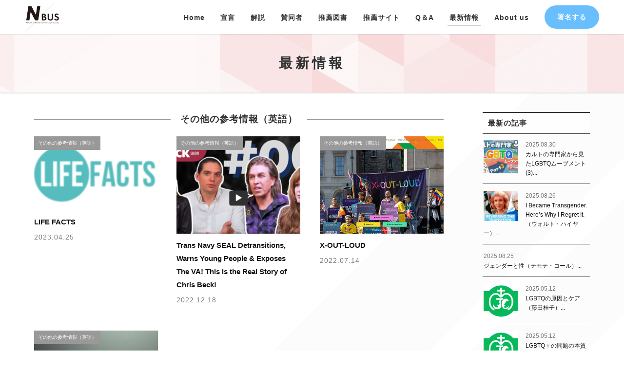

--- FILE ---
content_type: text/html; charset=UTF-8
request_url: https://www.nbusjapan.com/news/cat_news/reference-others/%E8%8B%B1%E8%AA%9E/
body_size: 10107
content:
<!DOCTYPE html>
<html lang="ja">
<head>
<meta charset="UTF-8">

<title>その他の参考情報（英語） | NBUS</title>

<meta name="Author" content="NBUS" />
<meta name="Copyright" content="Network for Biblical Understanding of Sexuality" />
<meta name="Keywords" content="" />

<meta http-equiv="X-UA-Compatible" content="IE=edge" />
<meta name="viewport" content="width=device-width, initial-scale=1.0, maximum-scale=1.0, user-scalable=no" />

<meta name='robots' content='index, follow, max-image-preview:large, max-snippet:-1, max-video-preview:-1' />
	<style>img:is([sizes="auto" i], [sizes^="auto," i]) { contain-intrinsic-size: 3000px 1500px }</style>
	
	<!-- This site is optimized with the Yoast SEO plugin v24.9 - https://yoast.com/wordpress/plugins/seo/ -->
	<link rel="canonical" href="https://www.nbusjapan.com/news/cat_news/reference-others/英語/" />
	<meta property="og:locale" content="ja_JP" />
	<meta property="og:type" content="article" />
	<meta property="og:title" content="その他の参考情報（英語） | NBUS" />
	<meta property="og:url" content="https://www.nbusjapan.com/news/cat_news/reference-others/英語/" />
	<meta property="og:site_name" content="NBUS" />
	<meta property="og:image" content="https://www.nbusjapan.com/cms/wp-content/uploads/2022/07/ogp.png" />
	<meta property="og:image:width" content="1200" />
	<meta property="og:image:height" content="630" />
	<meta property="og:image:type" content="image/png" />
	<meta name="twitter:card" content="summary_large_image" />
	<script type="application/ld+json" class="yoast-schema-graph">{"@context":"https://schema.org","@graph":[{"@type":"CollectionPage","@id":"https://www.nbusjapan.com/news/cat_news/reference-others/%e8%8b%b1%e8%aa%9e/","url":"https://www.nbusjapan.com/news/cat_news/reference-others/%e8%8b%b1%e8%aa%9e/","name":"その他の参考情報（英語） | NBUS","isPartOf":{"@id":"https://www.nbusjapan.com/#website"},"primaryImageOfPage":{"@id":"https://www.nbusjapan.com/news/cat_news/reference-others/%e8%8b%b1%e8%aa%9e/#primaryimage"},"image":{"@id":"https://www.nbusjapan.com/news/cat_news/reference-others/%e8%8b%b1%e8%aa%9e/#primaryimage"},"thumbnailUrl":"https://www.nbusjapan.com/cms/wp-content/uploads/2023/04/7b4a090edc29eaae777fbf696b3e18aa.png","breadcrumb":{"@id":"https://www.nbusjapan.com/news/cat_news/reference-others/%e8%8b%b1%e8%aa%9e/#breadcrumb"},"inLanguage":"ja"},{"@type":"ImageObject","inLanguage":"ja","@id":"https://www.nbusjapan.com/news/cat_news/reference-others/%e8%8b%b1%e8%aa%9e/#primaryimage","url":"https://www.nbusjapan.com/cms/wp-content/uploads/2023/04/7b4a090edc29eaae777fbf696b3e18aa.png","contentUrl":"https://www.nbusjapan.com/cms/wp-content/uploads/2023/04/7b4a090edc29eaae777fbf696b3e18aa.png","width":356,"height":180},{"@type":"BreadcrumbList","@id":"https://www.nbusjapan.com/news/cat_news/reference-others/%e8%8b%b1%e8%aa%9e/#breadcrumb","itemListElement":[{"@type":"ListItem","position":1,"name":"Home","item":"https://www.nbusjapan.com/"},{"@type":"ListItem","position":2,"name":"その他の参考情報","item":"https://www.nbusjapan.com/news/cat_news/reference-others/"},{"@type":"ListItem","position":3,"name":"その他の参考情報（英語）"}]},{"@type":"WebSite","@id":"https://www.nbusjapan.com/#website","url":"https://www.nbusjapan.com/","name":"NBUS","description":"性の聖書的理解ネットワーク「NBUS」","potentialAction":[{"@type":"SearchAction","target":{"@type":"EntryPoint","urlTemplate":"https://www.nbusjapan.com/?s={search_term_string}"},"query-input":{"@type":"PropertyValueSpecification","valueRequired":true,"valueName":"search_term_string"}}],"inLanguage":"ja"}]}</script>
	<!-- / Yoast SEO plugin. -->


<link rel='dns-prefetch' href='//www.googletagmanager.com' />
<link rel="alternate" type="application/rss+xml" title="NBUS &raquo; その他の参考情報（英語） カテゴリー のフィード" href="https://www.nbusjapan.com/news/cat_news/reference-others/%e8%8b%b1%e8%aa%9e/feed/" />
<script type="text/javascript">
/* <![CDATA[ */
window._wpemojiSettings = {"baseUrl":"https:\/\/s.w.org\/images\/core\/emoji\/16.0.1\/72x72\/","ext":".png","svgUrl":"https:\/\/s.w.org\/images\/core\/emoji\/16.0.1\/svg\/","svgExt":".svg","source":{"concatemoji":"https:\/\/www.nbusjapan.com\/cms\/wp-includes\/js\/wp-emoji-release.min.js?ver=6.8.3"}};
/*! This file is auto-generated */
!function(s,n){var o,i,e;function c(e){try{var t={supportTests:e,timestamp:(new Date).valueOf()};sessionStorage.setItem(o,JSON.stringify(t))}catch(e){}}function p(e,t,n){e.clearRect(0,0,e.canvas.width,e.canvas.height),e.fillText(t,0,0);var t=new Uint32Array(e.getImageData(0,0,e.canvas.width,e.canvas.height).data),a=(e.clearRect(0,0,e.canvas.width,e.canvas.height),e.fillText(n,0,0),new Uint32Array(e.getImageData(0,0,e.canvas.width,e.canvas.height).data));return t.every(function(e,t){return e===a[t]})}function u(e,t){e.clearRect(0,0,e.canvas.width,e.canvas.height),e.fillText(t,0,0);for(var n=e.getImageData(16,16,1,1),a=0;a<n.data.length;a++)if(0!==n.data[a])return!1;return!0}function f(e,t,n,a){switch(t){case"flag":return n(e,"\ud83c\udff3\ufe0f\u200d\u26a7\ufe0f","\ud83c\udff3\ufe0f\u200b\u26a7\ufe0f")?!1:!n(e,"\ud83c\udde8\ud83c\uddf6","\ud83c\udde8\u200b\ud83c\uddf6")&&!n(e,"\ud83c\udff4\udb40\udc67\udb40\udc62\udb40\udc65\udb40\udc6e\udb40\udc67\udb40\udc7f","\ud83c\udff4\u200b\udb40\udc67\u200b\udb40\udc62\u200b\udb40\udc65\u200b\udb40\udc6e\u200b\udb40\udc67\u200b\udb40\udc7f");case"emoji":return!a(e,"\ud83e\udedf")}return!1}function g(e,t,n,a){var r="undefined"!=typeof WorkerGlobalScope&&self instanceof WorkerGlobalScope?new OffscreenCanvas(300,150):s.createElement("canvas"),o=r.getContext("2d",{willReadFrequently:!0}),i=(o.textBaseline="top",o.font="600 32px Arial",{});return e.forEach(function(e){i[e]=t(o,e,n,a)}),i}function t(e){var t=s.createElement("script");t.src=e,t.defer=!0,s.head.appendChild(t)}"undefined"!=typeof Promise&&(o="wpEmojiSettingsSupports",i=["flag","emoji"],n.supports={everything:!0,everythingExceptFlag:!0},e=new Promise(function(e){s.addEventListener("DOMContentLoaded",e,{once:!0})}),new Promise(function(t){var n=function(){try{var e=JSON.parse(sessionStorage.getItem(o));if("object"==typeof e&&"number"==typeof e.timestamp&&(new Date).valueOf()<e.timestamp+604800&&"object"==typeof e.supportTests)return e.supportTests}catch(e){}return null}();if(!n){if("undefined"!=typeof Worker&&"undefined"!=typeof OffscreenCanvas&&"undefined"!=typeof URL&&URL.createObjectURL&&"undefined"!=typeof Blob)try{var e="postMessage("+g.toString()+"("+[JSON.stringify(i),f.toString(),p.toString(),u.toString()].join(",")+"));",a=new Blob([e],{type:"text/javascript"}),r=new Worker(URL.createObjectURL(a),{name:"wpTestEmojiSupports"});return void(r.onmessage=function(e){c(n=e.data),r.terminate(),t(n)})}catch(e){}c(n=g(i,f,p,u))}t(n)}).then(function(e){for(var t in e)n.supports[t]=e[t],n.supports.everything=n.supports.everything&&n.supports[t],"flag"!==t&&(n.supports.everythingExceptFlag=n.supports.everythingExceptFlag&&n.supports[t]);n.supports.everythingExceptFlag=n.supports.everythingExceptFlag&&!n.supports.flag,n.DOMReady=!1,n.readyCallback=function(){n.DOMReady=!0}}).then(function(){return e}).then(function(){var e;n.supports.everything||(n.readyCallback(),(e=n.source||{}).concatemoji?t(e.concatemoji):e.wpemoji&&e.twemoji&&(t(e.twemoji),t(e.wpemoji)))}))}((window,document),window._wpemojiSettings);
/* ]]> */
</script>
<style id='wp-emoji-styles-inline-css' type='text/css'>

	img.wp-smiley, img.emoji {
		display: inline !important;
		border: none !important;
		box-shadow: none !important;
		height: 1em !important;
		width: 1em !important;
		margin: 0 0.07em !important;
		vertical-align: -0.1em !important;
		background: none !important;
		padding: 0 !important;
	}
</style>
<link rel='stylesheet' id='wp-block-library-css' href='https://www.nbusjapan.com/cms/wp-includes/css/dist/block-library/style.min.css?ver=6.8.3' type='text/css' media='all' />
<style id='classic-theme-styles-inline-css' type='text/css'>
/*! This file is auto-generated */
.wp-block-button__link{color:#fff;background-color:#32373c;border-radius:9999px;box-shadow:none;text-decoration:none;padding:calc(.667em + 2px) calc(1.333em + 2px);font-size:1.125em}.wp-block-file__button{background:#32373c;color:#fff;text-decoration:none}
</style>
<style id='global-styles-inline-css' type='text/css'>
:root{--wp--preset--aspect-ratio--square: 1;--wp--preset--aspect-ratio--4-3: 4/3;--wp--preset--aspect-ratio--3-4: 3/4;--wp--preset--aspect-ratio--3-2: 3/2;--wp--preset--aspect-ratio--2-3: 2/3;--wp--preset--aspect-ratio--16-9: 16/9;--wp--preset--aspect-ratio--9-16: 9/16;--wp--preset--color--black: #000000;--wp--preset--color--cyan-bluish-gray: #abb8c3;--wp--preset--color--white: #ffffff;--wp--preset--color--pale-pink: #f78da7;--wp--preset--color--vivid-red: #cf2e2e;--wp--preset--color--luminous-vivid-orange: #ff6900;--wp--preset--color--luminous-vivid-amber: #fcb900;--wp--preset--color--light-green-cyan: #7bdcb5;--wp--preset--color--vivid-green-cyan: #00d084;--wp--preset--color--pale-cyan-blue: #8ed1fc;--wp--preset--color--vivid-cyan-blue: #0693e3;--wp--preset--color--vivid-purple: #9b51e0;--wp--preset--gradient--vivid-cyan-blue-to-vivid-purple: linear-gradient(135deg,rgba(6,147,227,1) 0%,rgb(155,81,224) 100%);--wp--preset--gradient--light-green-cyan-to-vivid-green-cyan: linear-gradient(135deg,rgb(122,220,180) 0%,rgb(0,208,130) 100%);--wp--preset--gradient--luminous-vivid-amber-to-luminous-vivid-orange: linear-gradient(135deg,rgba(252,185,0,1) 0%,rgba(255,105,0,1) 100%);--wp--preset--gradient--luminous-vivid-orange-to-vivid-red: linear-gradient(135deg,rgba(255,105,0,1) 0%,rgb(207,46,46) 100%);--wp--preset--gradient--very-light-gray-to-cyan-bluish-gray: linear-gradient(135deg,rgb(238,238,238) 0%,rgb(169,184,195) 100%);--wp--preset--gradient--cool-to-warm-spectrum: linear-gradient(135deg,rgb(74,234,220) 0%,rgb(151,120,209) 20%,rgb(207,42,186) 40%,rgb(238,44,130) 60%,rgb(251,105,98) 80%,rgb(254,248,76) 100%);--wp--preset--gradient--blush-light-purple: linear-gradient(135deg,rgb(255,206,236) 0%,rgb(152,150,240) 100%);--wp--preset--gradient--blush-bordeaux: linear-gradient(135deg,rgb(254,205,165) 0%,rgb(254,45,45) 50%,rgb(107,0,62) 100%);--wp--preset--gradient--luminous-dusk: linear-gradient(135deg,rgb(255,203,112) 0%,rgb(199,81,192) 50%,rgb(65,88,208) 100%);--wp--preset--gradient--pale-ocean: linear-gradient(135deg,rgb(255,245,203) 0%,rgb(182,227,212) 50%,rgb(51,167,181) 100%);--wp--preset--gradient--electric-grass: linear-gradient(135deg,rgb(202,248,128) 0%,rgb(113,206,126) 100%);--wp--preset--gradient--midnight: linear-gradient(135deg,rgb(2,3,129) 0%,rgb(40,116,252) 100%);--wp--preset--font-size--small: 13px;--wp--preset--font-size--medium: 20px;--wp--preset--font-size--large: 36px;--wp--preset--font-size--x-large: 42px;--wp--preset--spacing--20: 0.44rem;--wp--preset--spacing--30: 0.67rem;--wp--preset--spacing--40: 1rem;--wp--preset--spacing--50: 1.5rem;--wp--preset--spacing--60: 2.25rem;--wp--preset--spacing--70: 3.38rem;--wp--preset--spacing--80: 5.06rem;--wp--preset--shadow--natural: 6px 6px 9px rgba(0, 0, 0, 0.2);--wp--preset--shadow--deep: 12px 12px 50px rgba(0, 0, 0, 0.4);--wp--preset--shadow--sharp: 6px 6px 0px rgba(0, 0, 0, 0.2);--wp--preset--shadow--outlined: 6px 6px 0px -3px rgba(255, 255, 255, 1), 6px 6px rgba(0, 0, 0, 1);--wp--preset--shadow--crisp: 6px 6px 0px rgba(0, 0, 0, 1);}:where(.is-layout-flex){gap: 0.5em;}:where(.is-layout-grid){gap: 0.5em;}body .is-layout-flex{display: flex;}.is-layout-flex{flex-wrap: wrap;align-items: center;}.is-layout-flex > :is(*, div){margin: 0;}body .is-layout-grid{display: grid;}.is-layout-grid > :is(*, div){margin: 0;}:where(.wp-block-columns.is-layout-flex){gap: 2em;}:where(.wp-block-columns.is-layout-grid){gap: 2em;}:where(.wp-block-post-template.is-layout-flex){gap: 1.25em;}:where(.wp-block-post-template.is-layout-grid){gap: 1.25em;}.has-black-color{color: var(--wp--preset--color--black) !important;}.has-cyan-bluish-gray-color{color: var(--wp--preset--color--cyan-bluish-gray) !important;}.has-white-color{color: var(--wp--preset--color--white) !important;}.has-pale-pink-color{color: var(--wp--preset--color--pale-pink) !important;}.has-vivid-red-color{color: var(--wp--preset--color--vivid-red) !important;}.has-luminous-vivid-orange-color{color: var(--wp--preset--color--luminous-vivid-orange) !important;}.has-luminous-vivid-amber-color{color: var(--wp--preset--color--luminous-vivid-amber) !important;}.has-light-green-cyan-color{color: var(--wp--preset--color--light-green-cyan) !important;}.has-vivid-green-cyan-color{color: var(--wp--preset--color--vivid-green-cyan) !important;}.has-pale-cyan-blue-color{color: var(--wp--preset--color--pale-cyan-blue) !important;}.has-vivid-cyan-blue-color{color: var(--wp--preset--color--vivid-cyan-blue) !important;}.has-vivid-purple-color{color: var(--wp--preset--color--vivid-purple) !important;}.has-black-background-color{background-color: var(--wp--preset--color--black) !important;}.has-cyan-bluish-gray-background-color{background-color: var(--wp--preset--color--cyan-bluish-gray) !important;}.has-white-background-color{background-color: var(--wp--preset--color--white) !important;}.has-pale-pink-background-color{background-color: var(--wp--preset--color--pale-pink) !important;}.has-vivid-red-background-color{background-color: var(--wp--preset--color--vivid-red) !important;}.has-luminous-vivid-orange-background-color{background-color: var(--wp--preset--color--luminous-vivid-orange) !important;}.has-luminous-vivid-amber-background-color{background-color: var(--wp--preset--color--luminous-vivid-amber) !important;}.has-light-green-cyan-background-color{background-color: var(--wp--preset--color--light-green-cyan) !important;}.has-vivid-green-cyan-background-color{background-color: var(--wp--preset--color--vivid-green-cyan) !important;}.has-pale-cyan-blue-background-color{background-color: var(--wp--preset--color--pale-cyan-blue) !important;}.has-vivid-cyan-blue-background-color{background-color: var(--wp--preset--color--vivid-cyan-blue) !important;}.has-vivid-purple-background-color{background-color: var(--wp--preset--color--vivid-purple) !important;}.has-black-border-color{border-color: var(--wp--preset--color--black) !important;}.has-cyan-bluish-gray-border-color{border-color: var(--wp--preset--color--cyan-bluish-gray) !important;}.has-white-border-color{border-color: var(--wp--preset--color--white) !important;}.has-pale-pink-border-color{border-color: var(--wp--preset--color--pale-pink) !important;}.has-vivid-red-border-color{border-color: var(--wp--preset--color--vivid-red) !important;}.has-luminous-vivid-orange-border-color{border-color: var(--wp--preset--color--luminous-vivid-orange) !important;}.has-luminous-vivid-amber-border-color{border-color: var(--wp--preset--color--luminous-vivid-amber) !important;}.has-light-green-cyan-border-color{border-color: var(--wp--preset--color--light-green-cyan) !important;}.has-vivid-green-cyan-border-color{border-color: var(--wp--preset--color--vivid-green-cyan) !important;}.has-pale-cyan-blue-border-color{border-color: var(--wp--preset--color--pale-cyan-blue) !important;}.has-vivid-cyan-blue-border-color{border-color: var(--wp--preset--color--vivid-cyan-blue) !important;}.has-vivid-purple-border-color{border-color: var(--wp--preset--color--vivid-purple) !important;}.has-vivid-cyan-blue-to-vivid-purple-gradient-background{background: var(--wp--preset--gradient--vivid-cyan-blue-to-vivid-purple) !important;}.has-light-green-cyan-to-vivid-green-cyan-gradient-background{background: var(--wp--preset--gradient--light-green-cyan-to-vivid-green-cyan) !important;}.has-luminous-vivid-amber-to-luminous-vivid-orange-gradient-background{background: var(--wp--preset--gradient--luminous-vivid-amber-to-luminous-vivid-orange) !important;}.has-luminous-vivid-orange-to-vivid-red-gradient-background{background: var(--wp--preset--gradient--luminous-vivid-orange-to-vivid-red) !important;}.has-very-light-gray-to-cyan-bluish-gray-gradient-background{background: var(--wp--preset--gradient--very-light-gray-to-cyan-bluish-gray) !important;}.has-cool-to-warm-spectrum-gradient-background{background: var(--wp--preset--gradient--cool-to-warm-spectrum) !important;}.has-blush-light-purple-gradient-background{background: var(--wp--preset--gradient--blush-light-purple) !important;}.has-blush-bordeaux-gradient-background{background: var(--wp--preset--gradient--blush-bordeaux) !important;}.has-luminous-dusk-gradient-background{background: var(--wp--preset--gradient--luminous-dusk) !important;}.has-pale-ocean-gradient-background{background: var(--wp--preset--gradient--pale-ocean) !important;}.has-electric-grass-gradient-background{background: var(--wp--preset--gradient--electric-grass) !important;}.has-midnight-gradient-background{background: var(--wp--preset--gradient--midnight) !important;}.has-small-font-size{font-size: var(--wp--preset--font-size--small) !important;}.has-medium-font-size{font-size: var(--wp--preset--font-size--medium) !important;}.has-large-font-size{font-size: var(--wp--preset--font-size--large) !important;}.has-x-large-font-size{font-size: var(--wp--preset--font-size--x-large) !important;}
:where(.wp-block-post-template.is-layout-flex){gap: 1.25em;}:where(.wp-block-post-template.is-layout-grid){gap: 1.25em;}
:where(.wp-block-columns.is-layout-flex){gap: 2em;}:where(.wp-block-columns.is-layout-grid){gap: 2em;}
:root :where(.wp-block-pullquote){font-size: 1.5em;line-height: 1.6;}
</style>
<link rel='stylesheet' id='wp-members-css' href='https://www.nbusjapan.com/cms/wp-content/plugins/wp-members/assets/css/forms/generic-no-float.min.css?ver=3.5.2' type='text/css' media='all' />
<link rel='stylesheet' id='wp-pagenavi-css' href='https://www.nbusjapan.com/cms/wp-content/plugins/wp-pagenavi/pagenavi-css.css?ver=2.70' type='text/css' media='all' />
<link rel="https://api.w.org/" href="https://www.nbusjapan.com/wp-json/" /><link rel="EditURI" type="application/rsd+xml" title="RSD" href="https://www.nbusjapan.com/cms/xmlrpc.php?rsd" />
<meta name="generator" content="Site Kit by Google 1.151.0" />
<link rel="shortcut icon" href="/images/common/favicon.ico?=02"/>
<link rel="stylesheet" href="https://maxcdn.bootstrapcdn.com/font-awesome/4.7.0/css/font-awesome.min.css">
<link rel="stylesheet" href="https://www.nbusjapan.com/cms/wp-content/themes/nbus/css/reset.css?=240415">
<link rel="stylesheet" href="https://www.nbusjapan.com/cms/wp-content/themes/nbus/css/show.css?=240415">

<link rel="stylesheet" href="https://www.nbusjapan.com/cms/wp-content/themes/nbus/css/style.css?=240415">

<link rel="stylesheet" href="https://www.nbusjapan.com/cms/wp-content/themes/nbus/css/animate.css">
<link rel="preconnect" href="https://fonts.googleapis.com">
<link rel="preconnect" href="https://fonts.gstatic.com" crossorigin>
<link href="https://fonts.googleapis.com/css2?family=Noto+Sans+JP:100,300,400,500,700,900|Noto+Serif+JP:200,300,400,500,600,700,900&amp;subset=japanese" rel="stylesheet">
<!-- <link href="https://fonts.googleapis.com/css2?family=Hind:wght@300;400;500;600;700&display=swap" rel="stylesheet"> -->
<link href="https://fonts.googleapis.com/css2?family=EB+Garamond:ital,wght@0,400;0,500;0,600;0,700;1,400;1,500;1,600;1,700&display=swap" rel="stylesheet">

<link rel="stylesheet" href="https://use.typekit.net/djl1bba.css">

<script src="https://www.nbusjapan.com/cms/wp-content/themes/nbus/js/jquery-2.1.1.js"></script>
<script src="https://www.nbusjapan.com/cms/wp-content/themes/nbus/js/common.js?=02"></script>

<!-- Global site tag (gtag.js) - Google Analytics -->
<script async src="https://www.googletagmanager.com/gtag/js?id=G-QWLCKNTHFF"></script>
<script>
  window.dataLayer = window.dataLayer || [];
  function gtag(){dataLayer.push(arguments);}
  gtag('js', new Date());

  gtag('config', 'G-QWLCKNTHFF');
</script>

</head>

<body id="news" class="list">


<div id="wrapper">

	<header>

		<div class="inner">

			<h1 class="logo"><a href="/"><img src="/images/common/logo.svg?=001" alt=""></a></h1>

			<!-- nav -->
			<div id="globalNav" class="nav">

				<nav>
					<div class="menu-toggle">
						<button type="button" id="menu-btn">
						<span class="icon-bar"></span>
						<span class="icon-bar"></span>
						<span class="icon-bar"></span>
						</button>
					</div><!-- Menu Toggle btn-->

					<ul id="respMenu" class="ace-responsive-menu" data-menu-style="horizontal">
						<li class="menu-item home"><a href="https://www.nbusjapan.com/"><span>Home</span></a></li>
						<li class="menu-item"><a href="https://www.nbusjapan.com/statement/"><span>宣言</span></a></li>
						<li class="menu-item"><a href="https://www.nbusjapan.com/commentary/"><span>解説</span></a></li>
						<li class="menu-item"><a href="https://www.nbusjapan.com/signers/"><span>賛同者</span></a></li>
						<li class="menu-item"><a href="https://www.nbusjapan.com/books/"><span>推薦図書</span></a></li>
						<li class="menu-item"><a href="https://www.nbusjapan.com/news/cat_news/reference/"><span>推薦サイト</span></a></li>
						<li class="menu-item"><a href="https://www.nbusjapan.com/qa/"><span>Q＆A</span></a></li>
						<li class="menu-item"><a href="https://www.nbusjapan.com/news/"><span class="active">最新情報</span></a></li>
						<!-- <li class="menu-item"><a href="//">セミナー情報</a></li> -->
						<li class="menu-item"><a href="https://www.nbusjapan.com/about/"><span>About us</span></a></li>
						<li class="sign btnType sw-hide_mob"><a href="https://www.nbusjapan.com/sign/">署名する</a></li>
					</ul>

					<div class="sign-mob btnType"><a href="https://www.nbusjapan.com/sign/">署名する</a></div>

				</nav>
				
			</div>
			<!-- /nav -->

		</div>

	</header>

<div id="contents">

	<div id="main" class="sw-edit__ fit">

				<div id="cover"><div class="cover_brand">
			<div class="hgroup">
				<h1>最新情報</h1>
			</div>
		</div></div>

		<div class="sw-inner sw-inner-sp">

			<div id="main-column2" class="sw-edit">

				<div class="sw-line-title-single margin-bottom-20">
					<h6 class="sw-text-space1"><span class="white">その他の参考情報（英語）</span></h6>
				</div>

				<div class="sw-block3 sw-block1-sp">
															<!-- ▼ -->
						<div class="sw-box ">
							<div class="sw-entry sw-entry-image-l-40-sp margin-bottom-10">
								<div class="image sw-img-over margin-bottom-10">
									<a href="https://www.nbusjapan.com/news/2023/04/25/340/">
																				<img src="https://www.nbusjapan.com/cms/wp-content/uploads/2023/04/7b4a090edc29eaae777fbf696b3e18aa-300x180.png"  alt="" decoding="async" fetchpriority="high" />																														<span class="icon_category cat-">その他の参考情報（英語）</span>																			</a>
								</div>
								<div class="text">
									<p class="title margin-bottom-10"><a href="https://www.nbusjapan.com/news/2023/04/25/340/" class="sw-line-none">LIFE FACTS</a></p>
									<p class="date sw-text-sm sw-text-space1" datetime="2023-04-25"><span class="sw-text-gray">2023.04.25</span><br>
									</p>
								</div>
							</div>
						</div>
						<!-- ▲ -->
															<!-- ▼ -->
						<div class="sw-box ">
							<div class="sw-entry sw-entry-image-l-40-sp margin-bottom-10">
								<div class="image sw-img-over margin-bottom-10">
									<a href="https://www.nbusjapan.com/news/2022/12/18/310/">
																				<img src="https://www.nbusjapan.com/cms/wp-content/uploads/2022/12/4cd847aa6bbe38bfda5e302db1c93032-300x300.png"  alt="" decoding="async" />																														<span class="icon_category cat-">その他の参考情報（英語）</span>																			</a>
								</div>
								<div class="text">
									<p class="title margin-bottom-10"><a href="https://www.nbusjapan.com/news/2022/12/18/310/" class="sw-line-none">Trans Navy SEAL Detransitions, Warns Young People &#038; Exposes The VA! This is the Real Story of Chris Beck!</a></p>
									<p class="date sw-text-sm sw-text-space1" datetime="2022-12-18"><span class="sw-text-gray">2022.12.18</span><br>
									</p>
								</div>
							</div>
						</div>
						<!-- ▲ -->
															<!-- ▼ -->
						<div class="sw-box ">
							<div class="sw-entry sw-entry-image-l-40-sp margin-bottom-10">
								<div class="image sw-img-over margin-bottom-10">
									<a href="https://www.nbusjapan.com/news/2022/07/14/163/">
																				<img src="https://www.nbusjapan.com/cms/wp-content/uploads/2022/09/xoutloud-300x300.jpg"  alt="" decoding="async" />																														<span class="icon_category cat-">その他の参考情報（英語）</span>																			</a>
								</div>
								<div class="text">
									<p class="title margin-bottom-10"><a href="https://www.nbusjapan.com/news/2022/07/14/163/" class="sw-line-none">X-OUT-LOUD</a></p>
									<p class="date sw-text-sm sw-text-space1" datetime="2022-07-14"><span class="sw-text-gray">2022.07.14</span><br>
									</p>
								</div>
							</div>
						</div>
						<!-- ▲ -->
															<!-- ▼ -->
						<div class="sw-box ">
							<div class="sw-entry sw-entry-image-l-40-sp margin-bottom-10">
								<div class="image sw-img-over margin-bottom-10">
									<a href="https://www.nbusjapan.com/news/2022/07/14/162/">
																				<img src="https://www.nbusjapan.com/cms/wp-content/uploads/2022/09/iftcc-300x300.jpg"  alt="iftcc" decoding="async" loading="lazy" />																														<span class="icon_category cat-">その他の参考情報（英語）</span>																			</a>
								</div>
								<div class="text">
									<p class="title margin-bottom-10"><a href="https://www.nbusjapan.com/news/2022/07/14/162/" class="sw-line-none">IFTCC</a></p>
									<p class="date sw-text-sm sw-text-space1" datetime="2022-07-14"><span class="sw-text-gray">2022.07.14</span><br>
									</p>
								</div>
							</div>
						</div>
						<!-- ▲ -->
								</div>

				<!-- pager -->
				<div class="pager">
									</div>
				<!-- /pager -->

			</div>

			<!-- Side -->
			<div id="aside" class="side-right">
				
			<div class="boxNews">

				<h3>最新の記事</h3>

												<!-- ▼ -->
				<div class="entry">
										<div class="image"><a href="https://www.nbusjapan.com/news/2025/08/30/519/"><img src="https://www.nbusjapan.com/cms/wp-content/uploads/2025/08/2ab989fda54b6a1659d6259be48443ff-300x300.png"  alt="" decoding="async" loading="lazy" /></a></div>
										<p class="date">2025.08.30</p>
					<h4><a href="https://www.nbusjapan.com/news/2025/08/30/519/" class="sw-line-none">カルトの専門家から見たLGBTQムーブメント(3)...</a></h4>
				</div>
				<!-- ▲ -->
								<!-- ▼ -->
				<div class="entry">
										<div class="image"><a href="https://www.nbusjapan.com/news/2025/08/26/516/"><img src="https://www.nbusjapan.com/cms/wp-content/uploads/2025/08/fff795a3d8f9e8c777018f1c077a2655-300x266.png"  alt="" decoding="async" loading="lazy" /></a></div>
										<p class="date">2025.08.26</p>
					<h4><a href="https://www.nbusjapan.com/news/2025/08/26/516/" class="sw-line-none">I Became Transgender. Here’s Why I Regret It.（ウォルト・ハイヤー）...</a></h4>
				</div>
				<!-- ▲ -->
								<!-- ▼ -->
				<div class="entry">
															<p class="date">2025.08.25</p>
					<h4><a href="https://www.nbusjapan.com/news/2025/08/25/513/" class="sw-line-none">ジェンダーと性（テモテ・コール）...</a></h4>
				</div>
				<!-- ▲ -->
								<!-- ▼ -->
				<div class="entry">
										<div class="image"><a href="https://www.nbusjapan.com/news/2025/05/12/503/"><img src="https://www.nbusjapan.com/cms/wp-content/uploads/2025/05/e72b27a7957e1ea8f06e266961cabd8d.png"  alt="" decoding="async" loading="lazy" /></a></div>
										<p class="date">2025.05.12</p>
					<h4><a href="https://www.nbusjapan.com/news/2025/05/12/503/" class="sw-line-none">LGBTQの原因とケア（藤田桂子）...</a></h4>
				</div>
				<!-- ▲ -->
								<!-- ▼ -->
				<div class="entry">
										<div class="image"><a href="https://www.nbusjapan.com/news/2025/05/12/502/"><img src="https://www.nbusjapan.com/cms/wp-content/uploads/2025/05/e72b27a7957e1ea8f06e266961cabd8d.png"  alt="" decoding="async" loading="lazy" /></a></div>
										<p class="date">2025.05.12</p>
					<h4><a href="https://www.nbusjapan.com/news/2025/05/12/502/" class="sw-line-none">LGBTQ＋の問題の本質 （藤田 桂子）...</a></h4>
				</div>
				<!-- ▲ -->
				
			</div>

						<div class="boxCategory">
				<h3>カテゴリー</h3>
				<ul>
						<li class="cat-item cat-item-2"><a href="https://www.nbusjapan.com/news/cat_news/seminar/">セミナー情報</a>
</li>
	<li class="cat-item cat-item-3"><a href="https://www.nbusjapan.com/news/cat_news/news/">お知らせ</a>
</li>
	<li class="cat-item cat-item-5"><a href="https://www.nbusjapan.com/news/cat_news/reference/">国内外の推薦サイト</a>
<ul class='children'>
	<li class="cat-item cat-item-6"><a href="https://www.nbusjapan.com/news/cat_news/reference/reference-japanese/">推薦サイト（日本語）</a>
</li>
	<li class="cat-item cat-item-7"><a href="https://www.nbusjapan.com/news/cat_news/reference/reference-english/">推薦サイト（英語）</a>
</li>
</ul>
</li>
	<li class="cat-item cat-item-8 current-cat-parent current-cat-ancestor"><a href="https://www.nbusjapan.com/news/cat_news/reference-others/">その他の参考情報</a>
<ul class='children'>
	<li class="cat-item cat-item-9"><a href="https://www.nbusjapan.com/news/cat_news/reference-others/%e6%97%a5%e6%9c%ac%e8%aa%9e/">その他の参考情報（日本語）</a>
</li>
	<li class="cat-item cat-item-10 current-cat"><a aria-current="page" href="https://www.nbusjapan.com/news/cat_news/reference-others/%e8%8b%b1%e8%aa%9e/">その他の参考情報（英語）</a>
</li>
</ul>
</li>
	<li class="cat-item cat-item-11"><a href="https://www.nbusjapan.com/news/cat_news/%e7%a0%94%e7%a9%b6%e3%83%84%e3%83%bc%e3%83%ab/">研究ツール</a>
</li>
				</ul>
			</div>

			<div class="boxArchive">
				<h3>月別アーカイブ</h3>
				<select name="item" id="items" class="select-box" onChange='document.location.href=this.options[this.selectedIndex].value;'>
					<option value="月を選択">月を選択</option>
						<option value='https://www.nbusjapan.com/news/2025/08/'> 2025年8月 &nbsp;(3)</option>
	<option value='https://www.nbusjapan.com/news/2025/05/'> 2025年5月 &nbsp;(4)</option>
	<option value='https://www.nbusjapan.com/news/2024/12/'> 2024年12月 &nbsp;(1)</option>
	<option value='https://www.nbusjapan.com/news/2024/10/'> 2024年10月 &nbsp;(1)</option>
	<option value='https://www.nbusjapan.com/news/2024/09/'> 2024年9月 &nbsp;(1)</option>
	<option value='https://www.nbusjapan.com/news/2024/08/'> 2024年8月 &nbsp;(1)</option>
	<option value='https://www.nbusjapan.com/news/2024/07/'> 2024年7月 &nbsp;(1)</option>
	<option value='https://www.nbusjapan.com/news/2024/06/'> 2024年6月 &nbsp;(2)</option>
	<option value='https://www.nbusjapan.com/news/2024/05/'> 2024年5月 &nbsp;(1)</option>
	<option value='https://www.nbusjapan.com/news/2024/04/'> 2024年4月 &nbsp;(1)</option>
	<option value='https://www.nbusjapan.com/news/2024/01/'> 2024年1月 &nbsp;(2)</option>
	<option value='https://www.nbusjapan.com/news/2023/10/'> 2023年10月 &nbsp;(2)</option>
	<option value='https://www.nbusjapan.com/news/2023/09/'> 2023年9月 &nbsp;(2)</option>
	<option value='https://www.nbusjapan.com/news/2023/07/'> 2023年7月 &nbsp;(3)</option>
	<option value='https://www.nbusjapan.com/news/2023/04/'> 2023年4月 &nbsp;(7)</option>
	<option value='https://www.nbusjapan.com/news/2023/03/'> 2023年3月 &nbsp;(1)</option>
	<option value='https://www.nbusjapan.com/news/2023/02/'> 2023年2月 &nbsp;(1)</option>
	<option value='https://www.nbusjapan.com/news/2023/01/'> 2023年1月 &nbsp;(1)</option>
	<option value='https://www.nbusjapan.com/news/2022/12/'> 2022年12月 &nbsp;(3)</option>
	<option value='https://www.nbusjapan.com/news/2022/11/'> 2022年11月 &nbsp;(5)</option>
	<option value='https://www.nbusjapan.com/news/2022/10/'> 2022年10月 &nbsp;(8)</option>
	<option value='https://www.nbusjapan.com/news/2022/09/'> 2022年9月 &nbsp;(18)</option>
	<option value='https://www.nbusjapan.com/news/2022/08/'> 2022年8月 &nbsp;(9)</option>
	<option value='https://www.nbusjapan.com/news/2022/07/'> 2022年7月 &nbsp;(22)</option>
				</select>
			</div>

						</div>
			<!-- /Side -->


		
		</div><!--main_contents -->




		</div><!--inner -->

	</div>


</div><!--contents -->

	<!-- footer -->
	<div id="footer">
		<p class="copy">Copyright &copy; <script type='text/javascript'>myDate = new Date();myYear = myDate.getFullYear();document.write(myYear);</script> Network for Biblical Understanding of Sexuality. All rights reserved.</p>
	</div>

</div>
<!-- /wrapper -->

<div id="page-top"><a href="#wrapper"><i class="fa fa-angle-up"></i></a></div>

<link rel="stylesheet" href="https://www.nbusjapan.com/cms/wp-content/themes/nbus/css/ace-responsive-menu.css?=24030120251102234418" media="all" />
<script src="https://www.nbusjapan.com/cms/wp-content/themes/nbus/js/ace-responsive-menu.js"></script>
<script src="https://www.nbusjapan.com/cms/wp-content/themes/nbus/js/jquery.fitvids.js"></script>
<script src="https://www.nbusjapan.com/cms/wp-content/themes/nbus/js/jquery.tile.js"></script>
<script src="https://www.nbusjapan.com/cms/wp-content/themes/nbus/js/wow.js"></script>

<script>
$(document).ready(function () {
	//Nav
	$("#respMenu").aceResponsiveMenu({
		resizeWidth: '768',       
		animationSpeed: 'fast', //slow, medium, fast
		accoridonExpAll: false
	});
	//PC
	if (window.matchMedia( '(min-width: 769px)' ).matches) {
		$(window).load(function() {
			$(".sw-block2 .sw-box").tile(2);
			//$("#main .sw-block3 .sw-box").tile(3);
			$(".sw-column .sw-box").tile(3);
			$(".sw-column .sw-entry").tile(3);
		});
			//SP
			} else {
		$(window).load(function() {
			$(".sw-block2-sp .sw-box").tile(2);
			$(".sw-block3-sp .sw-box").tile(3);
			$(".sw-block4-sp .sw-box").tile(4);
			$(".sw-block5-sp .sw-box").tile(5);
		});
	}
	//fitvids
	$(".fit").fitVids();

	//スムーススクロール
	//$('a[href^=#]').click(function(){
	//	var adjust = 0;
	//	var speed = 400;
	//	var href= $(this).attr("href");
	//	var target = $(href == "#" || href == "" ? 'html' : href);
	//	var position = target.offset().top + adjust;
	//	$('body,html').animate({scrollTop:position}, speed, 'swing');
	//	return false;
	//});

	//wow
	new WOW().init();
});
</script>

<link rel="stylesheet" href="https://cdn.jsdelivr.net/gh/fancyapps/fancybox@3.5.7/dist/jquery.fancybox.min.css" />
<script src="https://cdn.jsdelivr.net/gh/fancyapps/fancybox@3.5.7/dist/jquery.fancybox.min.js"></script>
<script>
$(document).ready(function() {
	$('[data-fancybox]').fancybox({
	loop     : true,
	toolbar  : false,
	smallBtn : true,
	iframe   : {
		preload : true,
		attr : {
			scrolling : 'auto'
     }
	}
	});
});
</script>

<link rel="stylesheet"href="https://unpkg.com/swiper/swiper-bundle.min.css">
<script src="https://unpkg.com/swiper/swiper-bundle.min.js"></script>

<script>
$(document).ready(function () {
	//タブ
	const galleryThumbs = new Swiper('.tab-menu', {
		spaceBetween: 20,
		slidesPerView: 'auto',
		watchSlidesVisibility: true,
		watchSlidesProgress: true,
		slideActiveClass: 'swiper-slide-active',
	});
	galleryThumbs.on('tap', function () {
		const current = galleryTop.activeIndex;
		galleryThumbs.slideTo(current, 500, true);
	});
	const galleryTop = new Swiper('.tab-contents', {
		autoHeight: true,
  navigation: {
    nextEl: '.swiper-button-next',
    prevEl: '.swiper-button-prev'
  },
	thumbs: {
		swiper: galleryThumbs
	}
	});

	//タブ
  $('.more-btn').on('click', function() {
    if( $(this).children().is('.open') ) {
      $(this).html('<p class="close">閉じる</p>').addClass('close-btn');
      $(this).parent().removeClass('slide-up').addClass('slide-down');
    } else {
      $(this).html('<p class="open">続きを読む</p>').removeClass('close-btn');
      $(this).parent().removeClass('slide-down').addClass('slide-up');
    }
  });

  $(".tab-nav a").click(function() {
    $(this).parent().addClass("active").siblings(".active").removeClass("active");
    var tabContents = $(this).attr("href");
    $(tabContents).addClass("active").siblings(".active").removeClass("active");
    return false;
  });

var touch = 'ontouchstart' in document.documentElement || navigator.maxTouchPoints > 0 || navigator.msMaxTouchPoints > 0;

if(touch) {
  try {
    for (var si in document.styleSheets) {
      var styleSheet = document.styleSheets[si];
      if (!styleSheet.rules) continue;

      for (var ri = styleSheet.rules.length - 1; ri >= 0; ri--) {
        if (!styleSheet.rules[ri].selectorText) continue;

        if (styleSheet.rules[ri].selectorText.match(':hover')) {
          styleSheet.deleteRule(ri);
        }
      }
    }
  } catch (ex) {}
}

});
</script>


<script type="speculationrules">
{"prefetch":[{"source":"document","where":{"and":[{"href_matches":"\/*"},{"not":{"href_matches":["\/cms\/wp-*.php","\/cms\/wp-admin\/*","\/cms\/wp-content\/uploads\/*","\/cms\/wp-content\/*","\/cms\/wp-content\/plugins\/*","\/cms\/wp-content\/themes\/nbus\/*","\/*\\?(.+)"]}},{"not":{"selector_matches":"a[rel~=\"nofollow\"]"}},{"not":{"selector_matches":".no-prefetch, .no-prefetch a"}}]},"eagerness":"conservative"}]}
</script>
<script src="https://www.google.com/recaptcha/api.js?render=6LeoZqYgAAAAACYzO2wPHWFi2c5GeOoUFgD3a3W7"></script><script>
						grecaptcha.ready(function () {
							grecaptcha.execute('6LeoZqYgAAAAACYzO2wPHWFi2c5GeOoUFgD3a3W7', { action: 'contact' }).then(function (token) {
								var recaptchaResponse = document.getElementById('recaptchaResponse');
								recaptchaResponse.value = token;
							});
						});
					</script><input type="hidden" name="recaptcha_response" id="recaptchaResponse">
</body>
</html>

--- FILE ---
content_type: text/html; charset=utf-8
request_url: https://www.google.com/recaptcha/api2/anchor?ar=1&k=6LeoZqYgAAAAACYzO2wPHWFi2c5GeOoUFgD3a3W7&co=aHR0cHM6Ly93d3cubmJ1c2phcGFuLmNvbTo0NDM.&hl=en&v=cLm1zuaUXPLFw7nzKiQTH1dX&size=invisible&anchor-ms=20000&execute-ms=15000&cb=ob926flrvx76
body_size: 45308
content:
<!DOCTYPE HTML><html dir="ltr" lang="en"><head><meta http-equiv="Content-Type" content="text/html; charset=UTF-8">
<meta http-equiv="X-UA-Compatible" content="IE=edge">
<title>reCAPTCHA</title>
<style type="text/css">
/* cyrillic-ext */
@font-face {
  font-family: 'Roboto';
  font-style: normal;
  font-weight: 400;
  src: url(//fonts.gstatic.com/s/roboto/v18/KFOmCnqEu92Fr1Mu72xKKTU1Kvnz.woff2) format('woff2');
  unicode-range: U+0460-052F, U+1C80-1C8A, U+20B4, U+2DE0-2DFF, U+A640-A69F, U+FE2E-FE2F;
}
/* cyrillic */
@font-face {
  font-family: 'Roboto';
  font-style: normal;
  font-weight: 400;
  src: url(//fonts.gstatic.com/s/roboto/v18/KFOmCnqEu92Fr1Mu5mxKKTU1Kvnz.woff2) format('woff2');
  unicode-range: U+0301, U+0400-045F, U+0490-0491, U+04B0-04B1, U+2116;
}
/* greek-ext */
@font-face {
  font-family: 'Roboto';
  font-style: normal;
  font-weight: 400;
  src: url(//fonts.gstatic.com/s/roboto/v18/KFOmCnqEu92Fr1Mu7mxKKTU1Kvnz.woff2) format('woff2');
  unicode-range: U+1F00-1FFF;
}
/* greek */
@font-face {
  font-family: 'Roboto';
  font-style: normal;
  font-weight: 400;
  src: url(//fonts.gstatic.com/s/roboto/v18/KFOmCnqEu92Fr1Mu4WxKKTU1Kvnz.woff2) format('woff2');
  unicode-range: U+0370-0377, U+037A-037F, U+0384-038A, U+038C, U+038E-03A1, U+03A3-03FF;
}
/* vietnamese */
@font-face {
  font-family: 'Roboto';
  font-style: normal;
  font-weight: 400;
  src: url(//fonts.gstatic.com/s/roboto/v18/KFOmCnqEu92Fr1Mu7WxKKTU1Kvnz.woff2) format('woff2');
  unicode-range: U+0102-0103, U+0110-0111, U+0128-0129, U+0168-0169, U+01A0-01A1, U+01AF-01B0, U+0300-0301, U+0303-0304, U+0308-0309, U+0323, U+0329, U+1EA0-1EF9, U+20AB;
}
/* latin-ext */
@font-face {
  font-family: 'Roboto';
  font-style: normal;
  font-weight: 400;
  src: url(//fonts.gstatic.com/s/roboto/v18/KFOmCnqEu92Fr1Mu7GxKKTU1Kvnz.woff2) format('woff2');
  unicode-range: U+0100-02BA, U+02BD-02C5, U+02C7-02CC, U+02CE-02D7, U+02DD-02FF, U+0304, U+0308, U+0329, U+1D00-1DBF, U+1E00-1E9F, U+1EF2-1EFF, U+2020, U+20A0-20AB, U+20AD-20C0, U+2113, U+2C60-2C7F, U+A720-A7FF;
}
/* latin */
@font-face {
  font-family: 'Roboto';
  font-style: normal;
  font-weight: 400;
  src: url(//fonts.gstatic.com/s/roboto/v18/KFOmCnqEu92Fr1Mu4mxKKTU1Kg.woff2) format('woff2');
  unicode-range: U+0000-00FF, U+0131, U+0152-0153, U+02BB-02BC, U+02C6, U+02DA, U+02DC, U+0304, U+0308, U+0329, U+2000-206F, U+20AC, U+2122, U+2191, U+2193, U+2212, U+2215, U+FEFF, U+FFFD;
}
/* cyrillic-ext */
@font-face {
  font-family: 'Roboto';
  font-style: normal;
  font-weight: 500;
  src: url(//fonts.gstatic.com/s/roboto/v18/KFOlCnqEu92Fr1MmEU9fCRc4AMP6lbBP.woff2) format('woff2');
  unicode-range: U+0460-052F, U+1C80-1C8A, U+20B4, U+2DE0-2DFF, U+A640-A69F, U+FE2E-FE2F;
}
/* cyrillic */
@font-face {
  font-family: 'Roboto';
  font-style: normal;
  font-weight: 500;
  src: url(//fonts.gstatic.com/s/roboto/v18/KFOlCnqEu92Fr1MmEU9fABc4AMP6lbBP.woff2) format('woff2');
  unicode-range: U+0301, U+0400-045F, U+0490-0491, U+04B0-04B1, U+2116;
}
/* greek-ext */
@font-face {
  font-family: 'Roboto';
  font-style: normal;
  font-weight: 500;
  src: url(//fonts.gstatic.com/s/roboto/v18/KFOlCnqEu92Fr1MmEU9fCBc4AMP6lbBP.woff2) format('woff2');
  unicode-range: U+1F00-1FFF;
}
/* greek */
@font-face {
  font-family: 'Roboto';
  font-style: normal;
  font-weight: 500;
  src: url(//fonts.gstatic.com/s/roboto/v18/KFOlCnqEu92Fr1MmEU9fBxc4AMP6lbBP.woff2) format('woff2');
  unicode-range: U+0370-0377, U+037A-037F, U+0384-038A, U+038C, U+038E-03A1, U+03A3-03FF;
}
/* vietnamese */
@font-face {
  font-family: 'Roboto';
  font-style: normal;
  font-weight: 500;
  src: url(//fonts.gstatic.com/s/roboto/v18/KFOlCnqEu92Fr1MmEU9fCxc4AMP6lbBP.woff2) format('woff2');
  unicode-range: U+0102-0103, U+0110-0111, U+0128-0129, U+0168-0169, U+01A0-01A1, U+01AF-01B0, U+0300-0301, U+0303-0304, U+0308-0309, U+0323, U+0329, U+1EA0-1EF9, U+20AB;
}
/* latin-ext */
@font-face {
  font-family: 'Roboto';
  font-style: normal;
  font-weight: 500;
  src: url(//fonts.gstatic.com/s/roboto/v18/KFOlCnqEu92Fr1MmEU9fChc4AMP6lbBP.woff2) format('woff2');
  unicode-range: U+0100-02BA, U+02BD-02C5, U+02C7-02CC, U+02CE-02D7, U+02DD-02FF, U+0304, U+0308, U+0329, U+1D00-1DBF, U+1E00-1E9F, U+1EF2-1EFF, U+2020, U+20A0-20AB, U+20AD-20C0, U+2113, U+2C60-2C7F, U+A720-A7FF;
}
/* latin */
@font-face {
  font-family: 'Roboto';
  font-style: normal;
  font-weight: 500;
  src: url(//fonts.gstatic.com/s/roboto/v18/KFOlCnqEu92Fr1MmEU9fBBc4AMP6lQ.woff2) format('woff2');
  unicode-range: U+0000-00FF, U+0131, U+0152-0153, U+02BB-02BC, U+02C6, U+02DA, U+02DC, U+0304, U+0308, U+0329, U+2000-206F, U+20AC, U+2122, U+2191, U+2193, U+2212, U+2215, U+FEFF, U+FFFD;
}
/* cyrillic-ext */
@font-face {
  font-family: 'Roboto';
  font-style: normal;
  font-weight: 900;
  src: url(//fonts.gstatic.com/s/roboto/v18/KFOlCnqEu92Fr1MmYUtfCRc4AMP6lbBP.woff2) format('woff2');
  unicode-range: U+0460-052F, U+1C80-1C8A, U+20B4, U+2DE0-2DFF, U+A640-A69F, U+FE2E-FE2F;
}
/* cyrillic */
@font-face {
  font-family: 'Roboto';
  font-style: normal;
  font-weight: 900;
  src: url(//fonts.gstatic.com/s/roboto/v18/KFOlCnqEu92Fr1MmYUtfABc4AMP6lbBP.woff2) format('woff2');
  unicode-range: U+0301, U+0400-045F, U+0490-0491, U+04B0-04B1, U+2116;
}
/* greek-ext */
@font-face {
  font-family: 'Roboto';
  font-style: normal;
  font-weight: 900;
  src: url(//fonts.gstatic.com/s/roboto/v18/KFOlCnqEu92Fr1MmYUtfCBc4AMP6lbBP.woff2) format('woff2');
  unicode-range: U+1F00-1FFF;
}
/* greek */
@font-face {
  font-family: 'Roboto';
  font-style: normal;
  font-weight: 900;
  src: url(//fonts.gstatic.com/s/roboto/v18/KFOlCnqEu92Fr1MmYUtfBxc4AMP6lbBP.woff2) format('woff2');
  unicode-range: U+0370-0377, U+037A-037F, U+0384-038A, U+038C, U+038E-03A1, U+03A3-03FF;
}
/* vietnamese */
@font-face {
  font-family: 'Roboto';
  font-style: normal;
  font-weight: 900;
  src: url(//fonts.gstatic.com/s/roboto/v18/KFOlCnqEu92Fr1MmYUtfCxc4AMP6lbBP.woff2) format('woff2');
  unicode-range: U+0102-0103, U+0110-0111, U+0128-0129, U+0168-0169, U+01A0-01A1, U+01AF-01B0, U+0300-0301, U+0303-0304, U+0308-0309, U+0323, U+0329, U+1EA0-1EF9, U+20AB;
}
/* latin-ext */
@font-face {
  font-family: 'Roboto';
  font-style: normal;
  font-weight: 900;
  src: url(//fonts.gstatic.com/s/roboto/v18/KFOlCnqEu92Fr1MmYUtfChc4AMP6lbBP.woff2) format('woff2');
  unicode-range: U+0100-02BA, U+02BD-02C5, U+02C7-02CC, U+02CE-02D7, U+02DD-02FF, U+0304, U+0308, U+0329, U+1D00-1DBF, U+1E00-1E9F, U+1EF2-1EFF, U+2020, U+20A0-20AB, U+20AD-20C0, U+2113, U+2C60-2C7F, U+A720-A7FF;
}
/* latin */
@font-face {
  font-family: 'Roboto';
  font-style: normal;
  font-weight: 900;
  src: url(//fonts.gstatic.com/s/roboto/v18/KFOlCnqEu92Fr1MmYUtfBBc4AMP6lQ.woff2) format('woff2');
  unicode-range: U+0000-00FF, U+0131, U+0152-0153, U+02BB-02BC, U+02C6, U+02DA, U+02DC, U+0304, U+0308, U+0329, U+2000-206F, U+20AC, U+2122, U+2191, U+2193, U+2212, U+2215, U+FEFF, U+FFFD;
}

</style>
<link rel="stylesheet" type="text/css" href="https://www.gstatic.com/recaptcha/releases/cLm1zuaUXPLFw7nzKiQTH1dX/styles__ltr.css">
<script nonce="hL9d8HDv9R_3ueNuLjbtag" type="text/javascript">window['__recaptcha_api'] = 'https://www.google.com/recaptcha/api2/';</script>
<script type="text/javascript" src="https://www.gstatic.com/recaptcha/releases/cLm1zuaUXPLFw7nzKiQTH1dX/recaptcha__en.js" nonce="hL9d8HDv9R_3ueNuLjbtag">
      
    </script></head>
<body><div id="rc-anchor-alert" class="rc-anchor-alert"></div>
<input type="hidden" id="recaptcha-token" value="[base64]">
<script type="text/javascript" nonce="hL9d8HDv9R_3ueNuLjbtag">
      recaptcha.anchor.Main.init("[\x22ainput\x22,[\x22bgdata\x22,\x22\x22,\[base64]/[base64]/cihFLE8pOngoW24sMjEscF0sMCxFKSxPKSl9Y2F0Y2goVil7YigyNTcsRSk/[base64]/[base64]/[base64]/[base64]/[base64]/[base64]/[base64]\x22,\[base64]\x22,\x22wooAbMKdYcKzMTDDn1bDmsKvNMOWa8O6ZcKqUnF3w7o2wosFw5hFcsOzw53CqU3Dq8ODw4PCn8K2w6DCi8KMw5HCjMOgw7/[base64]/DgMKGw7HDnMKgwpfCli/CnBrCkUl/MGvDpSvClATCmMOlIcKNV1IvEXHChMOYPknDtsOuw4bDqMOlDQYfwqfDhTHDh8K8w75Bw7AqBsK3OsKkYMKILzfDkn7ChsOqNE1hw7d5wp5kwoXDqmQTfkcRJ8Orw6FyXjHCjcKjYMKmF8Ktw5Bfw6PDvgfCmknChiXDgMKFE8KGGXpCGCxKcMKlCMOwEMOHJ2Q6w5/Ctn/Dm8OWQsKFwq3CgcOzwrpoWsK8wo3CjRzCtMKBwobCoRV7wqtew6jCrsK3w7DCim3DqzU4wrvCqMKqw4IMwqbDsS0ewpnChWxJCMO/LMOnw7JUw6lmw5jCmMOKEA92w6xfw7vCo37DkHPDu1HDk1gUw5lyZ8KcQW/DjwoCdUIaWcKEwpPCog5lw6LDoMO7w5zDh1tHNVAOw7zDon3Dn0UvDi5fTsKVwqwEesObw7TDhAsoHMOQwrvCncKYc8OfC8OzwphKUMOWHRg+WMOyw7XCucKbwrFrw6gRX37CsSbDv8KAw5LDrcOhIyZrYWo+KVXDjW3CjC/DnCxgwpTChkPCuDbCkMK6w40CwpY5IX9NB8OQw63DhyQkwpPCrAtqwqrCs2g9w4UGw7thw6kOwoDCtMOfLsOfwpNEaVBxw5PDjF/[base64]/DoSrCnsK/[base64]/dcOeJ29OLGrCv8Kqw7Nxw7MXCsKNwrlfw5DDsV3CocKBT8Kcw6nDgsK8OMKfwpTCgcOMRcOMRsKgw67DssO5woIEw5scwq3DqXAnwqHCuybDhcKDwp9uw6jCqMOCSUHCp8KzJg/[base64]/V8KDw7NIw55aBhojw7HDncKqZ8OQdsKawqpMwprDlEvDp8KmCBjDmQHCusOjw7NXFhLDpWF6w7Unw5s5KVzDgMOow69JDX3ChsK9bCjDgVgOw6DDnQzCrVXCuUg+wrrCpDDDrgcgBlhOwoHCon7ClcOOfCdyNcOpJVjDusOSw6fDkmvDnMKGXjQNw6QSw4RNFzXDvh/DmMOsw7U5w47CuxHDgighwrPDuy0SFGoYwoguwpjDjMOjw6s0w7t0YcOeUnweLyZodSfCqcK3wqcJw5MVwqnDqMODcsOdU8KUUTjCvEnDssK4ehMfTkBcw6AJOXzCicORVsKhwqnCuk/CvcK/w4TDrcKBwojCrX7CgMKqSkvDosKDwr7CscKfw7rDvMOtIwjCh2vClMOFw4jDlcO9UcKSw7nDi3RJJDs7BcOwdVYhCMOMIcKqAkVfw4HCpcOWf8OSRhsUw4HDvG8Nw54UDMKDw5nCgGMkwr55DsKZwqPCocOdw6/[base64]/DnR5swrLCkE85wpzDgFJsKMOLwphUw7HDtFbCtHw9wpHCocOaw5jCgMKsw7R+G1tFcGjChC19asKQWHrDq8K9bwVnTcO9wosnVzkCf8Oaw5DDkTPDmMOTZMO2WsOmJcKdw7J+QyccaAgeXDtDwpHDhlQrIQNcw45/w74jw6zDrQtDfjJmOUXCssKlw7p0eBQ+HsOgwpDDoSLDt8OQFkrDhThUNRlVwr7Chjcwwq0fZFHCgMOTwoLCqFTCogLDlTMpw7fDhMK/w7gMw7NpZ0TCi8Kdw5/DqcO/f8O+CMO4wqpvw5ZrVhzDpMOaw47CkDdJTEzCu8O3DMKHw7tTwoHCrEBaIsOfBsKxfm/ColdGPEfDp3XDi8OmwoRZQMKuQMKFw6NgAsKqDcOIw43CkyDCo8Odw6QXYsODDxUXOcO1w4vCksONw7TDgHl4w6RNwpPCoHoiLzNZw6fCqjnDhHMqdjcIEEpmw6DDkkVfJRwJVMKmw4B/wr/CtcKMGsOCwrRHOMOsJsKkbnFcw4TDjS7DjMKBwrbCjCbDoHzDphI4eiUPOB8QUMKxwrk1wopZMCARw5HCiwRrw4/Cqklvw5UhIXXCik9Uw4TChcK5w6teEyTCsT7DkMOeHsKhwo/CmD8wMMKjw6PDv8KqK0gYwpPCtsO1XsOLwoLDnAHDjkoiRcKnwqLDssKxcMKDwodew5sOVivCqcKyNDFiPgfCqHDDjMKuwpDCscK+w6/[base64]/Ct1wLEFFFwrsLCsOzE8Okw5jCkEPDnnPCj8KjC8KlMyENbAAGwrzCvsKhw4TDvh4ERlfDtzI2UcOBLyUodxnDkh/ClDxXw7UcwpZyO8KrwoZ1wpYyw7dTXsO/f1c1FjfCt3zCvBUABH0fe0HDrsKawo9ow4XDo8KKwohpwqnDqcOMAQp4wr7CmS/Cq3RIL8Omf8KvwrjChcKJwpTCnMOWf3DDvsORT3fDgj98aUowwqlTwqQWw7TCo8KGwozCoMKTwqkOQHbDnWYJw7PCisKsbiVOw6lcw6F3w7bCk8Kuw4jCrMOrJxZlwq0XwotbfSTCi8KKw4QBwppuwpVZSwPCs8KvPid7OG7CjsOECsOIwp/Ck8OCSsKewpEFPMKYw78wwpfCs8OrZUF9w74dw5Nbw6IkwrrDgMODYcKGwrUhcB7DpDAOw6QMKEEhwrMxwqfDrcOnwrjDv8Kvw6MIw4NbOXfDncKmwpHDm0nCnMOGTMKCw5PClcKvd8KyGsO3YiHDv8KpeEXDmcKvTsOAaGXCmcOGQsOqw61/RMKow5LCsGpVwrM1YSoUwrvDr37Di8OUwr/DnMOLNzJ1wr7DtMO0wpbChFHDoyxHwo9AFsOEUsO9w5TCmcKMw6XDlUDDocOGYsKmfcKIwqPDrUBFaBlUWsKKUMKFAsKhwofCr8OTw5Uiw41uw67DiRIBwo7CqxvDimPCvF/CuXx5w5DDg8KPYMKjwol3WjQmwpzCgMO5LV3Dgk9FwpQHw4x/M8K6Q00vbsKzNGTDkxF4wrEGwrzDqMOqQ8KrHMKnwrxJwqrDs8K9JcO0D8KLZ8KraXQowr7DvMKxIxjCl3nDjsK/QmY7fhkaIyXDn8OOMMOYwoRnOsKZwp12QnrDoX/CpWjCqUbCn8OUSC/DosOMMsKBw4EAGMOyAjDDq8KMHD1keMK6KHNow5I0cMKmUxPDsMOlwqzCnT1rYcKQQTYiwqAIw6rCicOYEsKFBMOtw79GwrDDrsKCw7nDlXQeHcOYwq5bw7vDgEE3w5/DswXCt8KZwqIhwpTDvSPCoSdHw7pNUsKjw5zCpGHDv8KuwrzDlsOzw5UbVsOZwplkSMKecsK5FcOXwoXDkHFXwrBOO1oNAjtkRxfDjsKndQjDsMOWa8Oqw7/DngLDv8KdSzt9LMONRwo3TMO3MirDkh4EMsKzw6XCtMK1AnPDqmTDjsO8wo7Cn8KvUsKiw5XChF/CvcKkwr5gwrQCKCbCnB8awoF7wrkEAk5zwqbCt8KMFsOidgvDnEMPwojDrMOnw7rDnFtKw4/DqcKbWcKsWTxmQi/Dj3koY8KOwq/DlUwrEXwjBjPChXbCqxYLwrQMFHrCvDvCu2t/O8O+w53CgnPDhsOiaW0Ew4tGfW1qw4TDjcKkw4o4woEvw5FqwozDlzU/WF7DkUsMScK5GcKkwrPDimzCk3DCi3oiTMKOwqJ2FhHCv8O2wrjCjQTCucOew5PDl21/Jh/DmwDDvsKZwqFSw6XCrG1hwp7Dj2cLw4TDjWkKE8KZGMKWBsK1w49Tw5XDn8KMEFLDmErDlWvCiR/CrnzChTvCiAHCr8OwFcKxOcKGPMKDWlvDi3hJwqrCr2ErOWEULgHDrW3CgzfClMK6aG5twoJywphBw7fDscOdXGsPw7PCucKSwrnDj8KZwp3CjsOmWXzCpzoMJsKcwpTDhGsgwpx7Mk/Chilpw7jCusOMSzDCpMKpQcKOwoDDrBU9G8O9wpTCgRRKZsOUw6cIw6hGw7LCmSjDtj0CTcOew7l/w7U4w7ABXMOGew3DtcKTw7E6W8KpTMK2DETDncKWDTEqw6wVw5bCtsOUfi/CicKNbcO2Z8KBQcOPS8O7GMOrwpXCmyVzwpVwW8OWN8O7w49uw44WXsKhSsOkWcOrNsKmw4MGIXfCmGLDqsOvwonDj8O3J8KFw6PDscKRw5R6J8O/CsOrw7BkwphOw4p+woZ/worDi8ONw4/CjmAjQMOsFsKbw4FfwpXCrcK9w5ArQSJdw5LDoUd3XjnCqH4YPsKow6N7wrfCvBRpwofDnynCk8Oww47Do8OTw7HCosOow5Zsf8O4BDnCi8KRAMKRSsOfwqclw43Cgy0kwqzCkn50w5zCl0NgIlPDj2/CtMOSwoDDp8O4woZZNDYKwrLCn8KzeMOIw4NhwrzDtMOPw4nDrsOpGMO1w6PCmGUFw5BCcDU9wqACe8OVQxpyw6BxwoXCsWIyw77CuMOXAgE5BA3DhgXDisOYw7nDisOwwr4UJhN/wrPDvzzCssKlWGZcwozCm8Kpw54yMF5Lw6HDhF/Ci8KmwpI2WMK2QsKFwpvDtHXDtMOZwohfwo4kBsO+w5wKQsKXw5rCgsKawrDCsmrCgcKkwoBswotAwpwrWMKSw5EwwpnCkRl0KHbDocOCw7oseB0xw5TDpg7CvMKpw5wkw5LDgBnDvTFCZUXDg1fDlG4HGF/[base64]/w45SI0vDo1rCn8O2w4rCghcfNsKQw7MOw4R2wqMBSkdUHD5Fw4rDjiRXL8KhwqAew5h6wrbDpcKCw7HCiV4VwpY7w4cNTWgowqwYwoZFwrrDkk5Mw5nCqsOgwqZ1X8KPAsOfwqYEw4bCvDrDr8KLw4zDnsK/w6kpccOswrsaTsOXw7XCgsKwwoseScKtwoAswoHDsRXDucK6wq5rRsKud3Y5woLDhMKNX8KiQnE2dMKxw44YTMKQJMOWw4wOLGE0b8OLRMK0wpdXCsORfcOnw6tKw73DpxLCssOvwoLCinLDkMOIFE/CjsKmEcKMOMOGw5PDjSZeKMKRwrjDo8KYM8OCwrAKw5HCvQ4mwoI7VsKhwpbCsMOsQMKZal3Cnkc0SD0sYQvCmTzCq8K5YHI/wpvDkT5XwprDssKuw5fClsOpRmTCvCnCqSDDl29sGMOZMzYPwpfCjsKCL8OlAkUgTsKlw586w5DDnsKHVMK9cUDDoDvCu8KIGcOAB8KQw5wYwqPDiBkGGcKgw4JJw5p3woh3woFhwq8ew6DDpcKBUyvCkG1cWxXClHrCtCcZUwkvwosRw4jDk8O/wrIvZ8KTNUpNB8OIC8OsccKhwoZkwphXQMO9MUJhwoLCv8OswrfDhx1ZdWLCpRxWAsKte2rCnX/[base64]/DiywNw6w4ecKuXHp2HMKNw6g0wqhOdhRXC8Kuw7MdfsKfRMOTQ8OObg/[base64]/CvSnCnMK4AsO/w4QucxvDlj/[base64]/CiMKmPw17U2d/DDvCmV5Bw4HDtMOyZsO0VsKkQQgzw687wojDu8O8wphbDMOhw4hHZsOHw4pHwpUKMGwKwpTCrcKxwqjDocKcI8Ktw7kRw5TCuMKvwplJwro3wpDDnU4rZSnDtMK5VMO4w5wYFcKOCMOxTG7Dj8KxaxIrwq/DgsOwQsO4TTjDsSvDsMOUUsKhRsKWa8OWwqhVwq7DtXUtwqEXasKnw6zDr8OCKxESw57DmcOVKcKWLktiwpkxfMOEwokvG8KXEMKbwptKw7jDt3REAcOoZ8K4PxjDjMKWBMKLw7jCsCZMbVdhXxkGPB4rw6/DlSdnXsOJw43DjMOHw7zDtsKST8K4woXDo8OKw53DqypCWsOlZSzDjsONw74iw4nDlsOMEsKtSRXCgA/CtUxDw5rCj8K7w5BQM3MCFsOacnzCuMO/wo7DlFFFWcOoZQzDnHFFw4LDnsK4ZB/DqVJAw4nCtCPCpjITBWrClB8PIhsREcKbw6rCmh3CjsKMRk4WwqFrwrTCtk0cPMK/IA7DmCUYw7XClnAbZ8Ouw67ChT5hWxnClcKsfRkIJQfCkDRcwrRGw4pqfEdew4EnO8OnRcKSIW4+JEJJw67CrMKvb0bDhSgYazXCuWVMT8KgI8K1w6VGfwNDw6ADw4/Cgx/CtMKXwp95cknDm8KbTlLCnQUCwoRqTydSOHlXwrLDicKGw6HCjMKuwrnDkB/CsgEWE8Oiw4BYR8K5bUfChTQuwqbCnMKdw5jDrMKKw4HDphTCuTnDssOuwqchwo3CssOVaDlMdsOcwp3DuljDj2XCjSTCqcOrNzB5RxwuXBAZw7wHw65twovCvcK0wrFFw5TDmWjCqCbCrj1tBcOtMBVSA8KGAcKUwo/CvMK6XlRAw5/DnsKbwrRrw7LDrMK4YUvDocOBTBnDgSMRwrwJYsKHJkZew54jwpNVwrzDrmzCoDVewr/CvcK6w4gVfcOewo3ChcKowp7DvgLCnjxWTAzCiMOneyQPwrhfw45tw7DDqVZGOcKTeyAcYALCi8KFwq/Dq1pAwo4MFEchCDlsw5pfAAJlw694w6tJckdDw6jDmsKmw7jDm8OEwpc3S8OMwrnCo8OEKz/DjgTCn8KOM8KXcsOhw6PDmMKFVwFbTA/ClEwrP8OgbcK/UGAnDGgRwrZ5wr/CosKUWBICOcKgwqzDpsOkJsOxwpnDhsK9FUTDjnQjw6MiOnpkw61Lw7rDvMKDD8KncDg1RcKJwoteS2RZH0TDo8Ofw4M+w47DjULDqwUCf19Bwp1gwoTDosOkwosdwqrCsAjCgMOIL8Khw5rCicOpQj/DogbDhcK1w6l2MAEKwp8owrxxw7fCqVTDiSsnC8OWWiBwwo/DnCjCjsK2dsKhBMKuR8Ohw6/CjMONw40jQB9Jw6HDlsOqw7fDvcKtw4QEQsKuCsO9w60lw57DlH/Cs8OAw5jCiH3Cs0p9EhrDlMK/w54Rw47Drn/CkcKTX8KID8KQw4rDhMOPw70iwrfCkjrCuMK1w5XCkkDCksO5NMOIUsOxRDrCgcKsSMKOH0JXwpFAw5fCmnHDj8OEw7MVwrBVWWNUwrrDr8OLw6LDk8KowozDkcKGw6Q4woZWN8KUZcOjw4jCmMK/w5bDr8KRwoElw77Dphh4emNyA8ONwqIIwpPCl0zDllnDvMKYw47CshzCicOGwoFdw6XDnW/CtDobw6cPHcKlacK4JUjDrMKow6MTIcOXWhYzZMKYwpVtw43CqlrDsMK/wqkkM3Uew4chFE1Jw6xOb8O8OHTDoMKsaE/Cp8KUG8OsPRXCplzCrMO6w6HClsKfAz1Fw4VfwolJEltBIsO5HsKMwrXCqsO7NXLDgcOMwrMzwo45w5F5woLCucKeQMOFw4rDmWfDpGjCkMKpJsKgJy80w67Do8KMwrXCihNsw7TCpcKzw48OFcO2RcOyI8OacQR4UcOlw4rCjkgkf8OAUSk/[base64]/[base64]/[base64]/AsOgwqHCqMO9e8OBcGAjOnzCrcOVS8O/XMKDwrxYYMOzwrB7JsKDwp4QHTMUKlQdcGwWY8OTFmvCmm/CoVIQw4gbwrnCr8OtG2Y3wodCX8Kcw7nChcKcw7bCpMOnw5vDq8OoHsKqwq8Zwp3CiHbDlMKkYsOYWcOAcQ7DhW5yw7gUKsOFwqzDp2twwqYWH8KhDBvDscKyw6tlwpTCqDMvw5/CvFhew4DDlj8Lwqc+w6RmFUjCrcOkBsONw5cuwovCl8K9w7rCoEnDn8K0ZMKjw5fDlsKUdsOhwq3Ci0/DuMOQDH/DjHkcWMOHwp7ChcKPHhJ1w4hrwoUJGlUPQ8OvwpvDjsKmwojCgQ3CrcKFw5pIMynCocKxOsKzwoHCsBVPwqPCjsKuwqkALMOSwq4bX8K6PSzCh8OnJCDDgFLCunHDlnLClcOKwpYpwr/DikJNGxNHw5TChhbDkjJnDR48LsOUD8KbVS/Dq8O5EFEKYxPDmmzDlsOTw4B2wojCjMKww6hYwqA5wrnCsx7CqcOfEELDmnfCjEUow5XDpsKcw61NYcKDw7/DnAFmw7jCusKRwqIHw4XDtGZoMcOFWCbDisOSYMObw6Aww5cwHCbDjMKEO2HClUpgwpUdYMOBwpzDux7CrcKswrtzw7jDrTgMwpFjw5/DvQjDpnrDmcK3w63CiT7Dr8KPwqnCtMOFwo43w4TDhilNemJGw7pIVMKGRMK1LsOFwph0UQnCi1zDtRHDlcKsK2nDh8KRworCjX4zw43CsMOaGATCvFZiRsOKQALDhG4wOFd/CcOuOFkfRVDDrhLDrRTDpsOSw4TDn8OASsO4JGvDrcKlRmJ2GMKJwotsFgTDvyRDFMOjw5zCicO4VsKMwoDCrFnDl8Opw6MhwqjDpzbDqMOaw4pYwrNRwoHDgcKDMMKNw49YwqrDkknDtUZmw5bDvVnCtC/Dg8OBJcOcV8OeN0hfwqdNwqQpwqLDsg1kWgkhwpRWE8KqZEJZwrzDv04cEhHClMOKcMO5wrN/w67Cm8OJecOaw6jDncKIfinDu8OSZ8ONw73Djlp0wr8MwovDoMKfbnkJwqXDh2YGw5PCmBPDnyZ+FW/DpMKSwq3CkysOw77DoMK7Eh1Lw4DDowk7wpLCoggkw7PCh8OTYMK9w5URw6QTccKoHD3Do8O/[base64]/[base64]/CiCjDtUpDw7tmHXpuw444fHzDq0jCoSzDp8Ouw5PCnTJoOmvCslgXw4TCnMKCT0t4I1TDjTsIXMK2wrnCmWbCtwbCg8OTwr/DuT3CvkDChsOyw5/Do8OpQ8O1wq5eF0c4a0fDkVbCl2h9w6nCucOpRwBlCsOEwrfDpXDCojUxwqrDi1xVSMKxO2HCu3TCmMKnP8O7CmrCnsK+LsOAYMKJw4DCt30NPV/[base64]/[base64]/[base64]/ChhLCvCRsw7XDvicfAMOzw5HCoCfDmzdZwrknw7TCicKaw4V3Kn5zAcKaAsK4G8ORwrxbw5DDisKww55HPCo1KsK7NSUIIHgawo7DtzPCnH1lXQEiw67CviYEw5DCn3FLw7vDniHDscKGL8KnNHEVwrrDkcKiwr/[base64]/[base64]/w59CwrVKasKoP8Opw4IxLMKCeMOuwpRQwqsyVSlTAkk+RMKFwo7DlQvClnImUkTDuMKZwp/DpcOuwrDCgMKfITwHw5w/HcKCUkfDnsOAw7xMw4TCosOoDcOMw5DCk3sawpvCjMOvw6JCCy1uwqzDi8KnZCBBZW7DtMOuwoPDixsgaMOswoHCuMOCw6vCm8KUDV/DrDjDnMOAVsOcw5psNWUgbwfDi2NmwpfDu0h8VMODwrbCgsO2cngFwooIwo/[base64]/DocOkPRTCg8OCAMKeA3/CrCxNw6phwrrCij8oKcO2MSQvwpwFMMKDwovCk2LCkEXDlyvCisORwqfDvMKQWMKfW08Fw7huQVBrYMOWTHbDucKvJsKvw4gfIwHDsTknZ3jDlcKTw7QKV8KQRwF1w6omwr8Mwq4sw5LCtXXCp8KIFg8yS8OtdMOQV8ODZwx1wq/DhFwhw5k9YCjCksOgwp0fZk1VwoY6w57ClcKSEcOXXiNoICDCp8KfFsOiYMO9YSgoNFPDt8KVEcO0w7zDsiHDl3FxfWjDrB4OZzYew7nDiDfDpzTDgXnCqMOEwrvDmMOwGMOUL8OSwrdwTV9tY8Ocw7DCncKuZsORBn5YDMO/w5tJw7TDrEhmwqLDlsO1w74AwoZ5w4PDryDDqnrDlXrCtMKXTcKAdARuwo7CgGHDlFN3TUHCqn/CjsOIwqbCsMOWBXg/[base64]/CgQggwqjClMO4eAoTAVNDw6Ndw4rCojQbYcOOfhgxw63CncOAccOvGkbDmMO3AsK9w4TDmMOAOmsDZnFJw73Ci0xOwrrCoMObwozCocO8JTnDvnV6f3A7w4/CiMKFcTggwo3CusKGA1ZCRMOMFS5awqQHwqpSQsOhwrtSw6PCmiLCqsKOO8OhBwViBU52JMO3w5ROV8OlwrVfwopwVW0NwrHDlHVowpLDoWrDh8K+JMOawpRHO8ODQMOPQsKiwrDDhVA8wqvCm8OzwocGw7zDrMO9w7bCh2bClcO3w4oyGg7DqsOzIDpiCcOZw44/[base64]/Cq8ONbsOCMzxnw5PChCzDkHfDpMOkw67DrsKwLWVvM8KxwrwgcRFywpnDpWY0UcK6w6nChsKAI1TDkxJrYzfCvBzCocKUworDrV3CksOFw7nDrzLCtDjCsWQlHsKySlIwGUvDlyBZaF0Mwq/CocOXDXFhWDnCqMOewpooHiQ7WRjDq8KBwoPDsMKaw4HCrQjDn8O+w4fCjwhrwqHDmcOMwrfCg8KidFXDqMK0woFLw6ERwpbDsMO5w4ZTw4MsN1dkFMKyKQXDjHnCjcODcMK7acK/w4zDssOaAcOXw4xMJcO8P0LCjgErwpMvVMO+AcKcdVY6w5ohEMKVPELDpcKKAR/[base64]/Cr8OIw70Yw78DwoZ6f0cbK8ORwqQ5BsKlwpjDosKEwql6IcK5WCgFwotjUcK5w6jDtCkuwozDjE8Gwpo+wpjDrMOhwqLCgMKiw77DmnBCwp/CshoDMwbCvMKrw4EiMBh1KkPCj1zCoyhhw5V8woLDkW18wqfCiyjDpFnCr8K9JizCpnzDjzc/[base64]/[base64]/wpPDsSfDncOGMMKJwr9IZcKjw68Yw4oxI8KaO8O7FjzCljfDpQbCoMKrWMKPwq16fMOpw6EkfcOJEcO/e3/DqMOiCR3CkQ/[base64]/Cqkl/ZCvDpsK6ByTCrxgBEMOBw4bCmsOFfFTDsG3ChsKBOMOAHkbDlsOcM8OhwrLCpgduwp7CpcOcIMKkf8OJwpjCkgF9YkzDuS3CqTd1w4ULw7nCv8KrVMKtZ8OBwrF0AjR9wpLCq8K5w77Ck8OkwrIHKRtEBsOmJ8O2wrZifxBYwqBVw7/DgMOqwoA2wpLDijZjwrrCj245w67CqMOvKXbCjMOwwrFrw53Dgi3CklzDp8Kdw5NnwojCj2bDvcOiw44hfcOleVTDosK/w7FFK8KcF8Kqwq5Lw6guKMOTwowtw7FbFzbCgB0TwrtfICfDgzNuPSDCqg/CgnAlwqQpw6/Dl2lsWcOLWsKTXTPCuMOywqDCoRUiwoXCjsOFX8KsCcOZJUI6wrvCosKoBsK3w7M8wpsWwpfDihDCoGQiZGESUsOXw70cAsOiw7zClcKkw7o6TXdowrPDoQ3CqcK5X1BVBEzCmD/DtwEfTXlaw5vDu0VwecKORsK8YDnCiMOVwrDDjzHDtMOiLknDgcOmwoFgw7IMT2JTcA/DlcOyM8OyeX51NsOXw7huwpTDo3HDsUEmw43CmsONXcKUIkLClXJ6w6Fkw6/DhMKXTRnCrFV5V8O6woDDjcKGS8Osw6nCtQnCtxMRYsOQbiZRbMKeasKyw44Gw5QNwrjCnMK7w6TCu3czwp/Ch1Fjb8K8wqoiUcKfP0EIecOJw4TCl8OLw53CoXfCmcKxwoLDiX/DrkjDih/DjcOvKXbDpjXDjAzDsR1Cw6l7wpdOwpzDiz4/wojDonpNw5vDiBPCgW/CmxvCq8ODw55ow6DDvMKpPCrCjEzCgBdkBFTDnMO/wo/Do8ObM8KcwqoywpjDjGMxw5fCnCRbSMKCwprCtsKoOMKywqQcwrrCj8OvdsKTwpDCiBHCmcKMDHRaVi5jw6TDthDCssKVw6NGw5/ClMO8w6LCl8KowpYzNAFjw48ywoYuNhhUHMK0D3jDgBFtcMOMw7k6w4BJwq3ClS3CnMKaJHHDscKOwoJmw4FuIsORwqbDrnRZG8Khwq9EcErCoQtzwp/DvjzDgMK2CMKICsOZR8OAw6o3wqbCuMOgesO1wo7CscOQeXUsw4cDwqLDm8OEfcOLwr0jwrnDocKIwp0Ec0PCnsKsRsOzUMOSOmd7w515dH0Xwp/DtcKDwrhNaMKoX8OUB8KNwpDCpHPCixJbw4bCsMOQw4jDtTnCqjkGw7MEbUrCjzNaaMODw65Sw4XDhcKyOxBMGsOPVsOnwpjCgcOjw7nCicO4dCjCgcOFGcK5w6bDsU/Cg8KJBBdnwo1Cw6/[base64]/DlMK2HMK/w6NPUzxMdsO/f8KYfUjCtiMUw51eOyZ2w5jCncOZQnzCuDXCocOBXhPDvMOJRwRPQ8Kdw5LCoSVcw57DmcKWw4HCs0lxVMOwPjYecyA6w4YucXZ8WsKgw6sMOE5MeWXDosKbw5/CqcKnw6N6UzAGwrfClgLCshvDn8OJwoBmFMOdMXVGw498FcKVwpoGNMO5w58GwpTDonTCvsOCCsOkfcKyMMK1T8K/acO8wpYwPwDDo37DqwoqwqZ2w4gbPlceScKeYsOEE8OwLcO6Z8OIwrHCvELCucKgwqgBXMO8EcKOwp8tdcKaZcOwwpXDlT8JwrcyZBXDpMKARcO5EsOpwq56w7PCj8OHIz5uX8KaC8OnfMKNMCxYK8OKw6TCiwLDksK8wrZ7IcKwNUI/ZcOLwpLChcOJQsOgw4I6CMONw68dfUrDk1fDl8O8wrdTacKEw5IYTStewqIyLcOfBMOpw7ZOaMK2LhQUwpHCoMOYwr11w5DCnMOqBlXCnjTCuW82AMKJw74OwqjCsV0dW2QxBVgJwqs9Cx15IMO5BHcdM3zCjcOuEsKMwp/[base64]/Dk8Ozw6XDqAQ2NRAnFwPDjcKfUMKLOTxuwpkeLMKZw51uLMOOSMOtwrBuMVVbw5fDs8OsRx3DtsK9wpdUw6nDv8Kpw4jCrEXDnsOBwopBFMKeekTClcOGw7PDjzpRM8OHw7xbwrrDshYtw67CuMKww4LCkcO0wp5cw5/Dh8Ohw5pRXRFGBhYOMCzDsB5ROTYPUSpTwpsjw6RsTMOlw7kKEm/DtMO5H8Kew7BGw4gDwrvDvsKsRxEQKA7CjVtFwoPDnR0Fw6DDm8OUE8KNKgDDhcOpZ1vDgjYoZhzDm8KVw68TW8O1woEnw45Uwq5/w6TDjsKUXMO6w6MCwqQMaMOyPsKow7rDp8K1IHNTw4rColY5SGFUYcKTVh5bwrXDuFjCtQlLVcKCbsKdQibCsWnDo8Ofw7XCrsOKw4wDLHDCuhhywppLWjMQB8OMSmZ2Ln3CrChraXxfUlxBWEQmIRHCsToHWsKVw4x/w4bCm8OZI8OSw7s1w6ZRbVLClMOZwr4dG1LCjXRlw4bDt8KdKMKLwoxPJcKhwq/DksOUw7vDkW/CksKlw7xzbUrDmcKjZMKFA8KfYw1pYBxQXmrCpMKZw5jCqRDDrsKdwpRsXsO7wopFG8OqQ8OHM8O2J1PDpwfCssKyEzLDj8KtBmtgf8KKEzxGYMOnGQ7DgMK5w7Aew4/CjsOswpAawokIworDj2rDi2jCiMKFYMKtCwnDksKxDWPCnMOuKsOfw4pgw6Y0czdGw68IfVvCmcO4w5rCvn9lwrRLasKRPcOUEsKdwp8TOHpYw5XDtsKmB8KWw67Ct8KESXdyOcKmw7PDpcKVwqzDh8O9TBvDlcOTw6rDtm7CpSfDnBIYUD/[base64]/DpG9cwpXCrcKjT3NCw6XCrlQOw6zCsEjDq8KMwqYwJsKpwo5VW8OUADzDgRFAwrZgw7sxwq/[base64]/[base64]/CgloEwrpow6HDsXnDtkluVU7ChU8NwojDnGfDu8OZbW/DomlAwr19L2TClcKww7FLw5TCrBILDzkMwpsdVcOWW1PDr8Oqw6AdeMKEBsKTw5IfwqhwwpdHw6TCqMKNUCXCgyTCpcOGXsKXw68cwrfCksKGw63DplHDhgHCny1tBMOnwpxmw5wvwokBTsO9f8K7wqLCi8OVASHCm33CiMOswr/CkCXCpMKAwr9IwrJMwpw/wqNoecOcUVfCosO2IWFvKsKdw45/YHkAwplzwqTDhWQec8ODwox4w4BMPMKSBsKZwqvChcKZR37CvRLCjF3DnsK6c8KJwp9ZMi/Ctl7CjMOwwoLCjMKLw4PDrWvCqsOfw57CkcOFwrHDqMOVF8KOI1VhaWDCm8OFw5jCrkFwBU9+CMOKfgIjwofChCfDoMO+w5vDmcO3w7jCvRvDsyxTwqbCtRzClEMzw4rDj8KfPcOIwoHDnMKsw7I4wrNew6nCj1kqw4F9w4lxccOSwqfDhcODa8KDw4vCt0rCp8K/[base64]/[base64]/DpsKwOX9uIsORw5Rtcld2wpgRNTnCr0RxfcOcwq8BwplcAcOIbMK2aDEYw7rCuDpuJQkTXMOdw7szYcKIw7DCmgYnwr3CrsOJw5RBw6AlwpDCrMKUwoXCk8OLNF/DtcKzwqlEw6RCwrNOwrcET8OTbcOgw6IMw4kSFCjCrETCsMKMZsO/[base64]/DoMOpUsKCwqByNn0rN8Oiw5MPEMKRw7bDrsOiW8OcJjMjwqDCk33ClcO+DCnDscKaSktyw7/[base64]/Dl8KyCMOEPlzCrMO/[base64]/DicO/aAPCo8OcbEpQwqRMZ8KowqoDwo1/dmgvw5vDhTrCpzzDscOxHMOHH0jDvS9EdMKmw6PDisOPwovCgHFGdB3Du0zCjMOgw7fDqCTCsHnCpMKDR3zDgGDDimbDuxXDomfDuMKnwp4ZasK/UDfCklV5Dh/CisKAw5MqwrgpJ8OYw5Znw5jCm8O2w44ywpzDicOfw4zCnHbCgBN3w77DoBXCnzlGc0BlUUolwpg/SMO6wrMqw4B1w4fCslTDiygXCXI4wozCqcO/LVgEw5/Dk8Oww4rCj8OPfCrCscKuFVXCpAvDtGDDmMOYwq/Cvgl8wp8XcikLRsK/MjbDlXAAAlnDisOPw5DDssKWbWXDsMOFw6F2L8Kxw7rDk8Ocw4vCkcOtesOmwp95w60zwp/DicKuwpzDmsOKwrbCk8K2w4jCum9sUkHCtcOSbsKVCHEzwpItwrfCtcKHw6bDtmvChMK4woDDnB1XJVIUHlPCom/DrcObw4M/wpkeDsKxwoDCs8OFw48uw7V3w7g2wpQnwpo3A8OSPMKFNMKNSMKQwoloMMOiQcKIwqjDqRrDj8O1ESnDssKyw6c3wq1Yc3EOe3jDjkV3wqPCqMKRXgISw5TCvDHDhn8IWMKFTElDYzo9DMKUYlVGEsOBasO/ZkbDp8O9dGfCksKfwrxLZ23CksK5wqjDs2TDhUXDhk9+w7jCmsKqAMOYe8K4YF/DjMObecOFwo3CoAnCuxMYwr7ClsKww4nClXHDqTvDmcOQOcK3N2pMFsK/[base64]/NMK5wozChMKtPlcfSm5MO8OaRmvDm8OyClbCnGQxf8KFwrPDlcOtw6FXJ8O4A8Kawq4xw7wnViHCpcOwwo/[base64]/[base64]/DpETCkW1SC8O8IcKEZsKuw4HDq8OfUwd2w6fClMOhdTseK8KhN3fCsGUGwpxTXklbU8OsaxzDk2jCucOTJcOHdBnCjF8OacKTfcKOw6HCiVlqIsOXwp/CqMKvw5zDniYFw41+MMONw60YB3/DphNdRWNEw5xTwpEafcO0GTlWM8KzfVfDv2YQTMOjw5A0w5DCoMOFY8Kqw6/DmcKGwrMdOWjCvMKGwpDCpjzCpWoVw5BKw5dWwqfDrHzCnMK4QcKlw6lCSMKNYcO5wqFMGcO0w5Vpw4jCg8KPwr/[base64]/HnNGwolzw7lTw6QEPzUkR1HDuQTCnMOuSA8tw4nDtcOIwp/CgA54w6UbwrDDljfDvyAmwqjCgsOeUcOIZ8O0w7ROUsK8wq4TwrPDsMKnbAY5IcO3L8Kew7zDgGEew7cNwq/CrU3DqlZNesKww6YzwqMVHUTDmMOtUWLDkGNQQcKPFG3Dh1HCk2DDhSVRJcKYCsK2wqjDvsKQw4nCvcK2fMKvwrLClFPDsTrDqzcmw6F+wopnw4kqK8KOwpLDi8OHK8Orwr7CmA7Ck8KwdMOlw43Ch8Ksw6jDmcK/wrtiw40aw7FmGTHDmDTCh3wPT8OWWsKoesK/wrnDowV7w6tMQRLCqTg9w5ASLC/[base64]/[base64]/[base64]/w6sew6hRMk/CqcOUD8O3wqtCWihbw6bCs8OPFyjCn8Oiw5nDoUfDvsKmJHMZwq9qw74FSsOow7dCGgDCoUVnw7stGMOfe3PDoA3DtQ/DkkBEBcOtL8Kzd8K2e8O0ccKCw4YVCyhGNx7DuMOSemnCo8KYw6PDkU7Cm8Okw48jXAfDjDPCollPw5c/ZcKvWsOSwp10U1FbRMKRwqBuecOtfhHDsnrDrBMXUmwud8Kpw7kkeMK9wptkwpRtw53Cjn50wp1dS0DDh8KrKsKNGQDDhUwUKBLCqF3DncOkQMKIHDkXF1jDusOiwqjDsA7CgB4bwrTCuC3CtMK8w7XDucO6MsOcw6DDjsKIVRAaIcKuwpjDm2d8w7nDiF/DrsKzDHLDpXVraXk6w6vCkk3CqMKXwr/DlHxfw5Anw7NRwpo5WlLDjxLDssKJw4HDssKnHsKkW351YS7CmMONHg3DhAsMwp/CjHdMw5cuJFt9AhZSwrvChMOQIQgDwqrCqHxYw74Owp7CgsOzaiLClcKewq7CinLDuRhEwo3CsMKSCsOHwrnCrsOIw5Bqwp1TIcOECMKCO8OQwobCn8Krw7DDu0bCqR7DosOtaMKYwqvCrcKZcsOlwrg/[base64]/Coiggw7xPGkE4w7YNw4tTGwXDuQ3CucOnw47Csn3CusKIHsOHOXBOPMKLbsOewp3Dp1rChMOTfMKKKDzDmcKZwo/Dq8K7Ii/CiMKgVsOOwqFeworDrsODwr3Cg8OtVCjCoGLCncK0w5wowoHCvMKNYygtJG5GwpHCgRBObQzCllllwrfDjcK5w7kzU8OSw490wr9xwqNIagDCgMKzwrBee8Khwrs0XsK+wo1gwrLCpD9jA8OQw7M\\u003d\x22],null,[\x22conf\x22,null,\x226LeoZqYgAAAAACYzO2wPHWFi2c5GeOoUFgD3a3W7\x22,0,null,null,null,0,[21,125,63,73,95,87,41,43,42,83,102,105,109,121],[5339200,820],0,null,null,null,null,0,null,0,null,700,1,null,0,\x22CvkBEg8I8ajhFRgAOgZUOU5CNWISDwjmjuIVGAA6BlFCb29IYxIPCJrO4xUYAToGcWNKRTNkEg8I8M3jFRgBOgZmSVZJaGISDwjiyqA3GAE6BmdMTkNIYxIPCN6/tzcYADoGZWF6dTZkEg8I2NKBMhgAOgZBcTc3dmYSDgi45ZQyGAE6BVFCT0QwEg8I0tuVNxgAOgZmZmFXQWUSDwiV2JQyGAA6BlBxNjBuZBIPCMXziDcYADoGYVhvaWFjEg8IjcqGMhgBOgZPd040dGYSDgiK/Yg3GAA6BU1mSUk0GhwIAxIYHRG78OQ3DrceDv++pQYZxJ0JGZzijAIZ\x22,0,0,null,null,1,null,0,1],\x22https://www.nbusjapan.com:443\x22,null,[3,1,1],null,null,null,1,3600,[\x22https://www.google.com/intl/en/policies/privacy/\x22,\x22https://www.google.com/intl/en/policies/terms/\x22],\x22z9vNwqTS6JTDTlgGxYmEBwfkXTMfGFZjRzYgvibQIlU\\u003d\x22,1,0,null,1,1762130661332,0,0,[224],null,[204,30],\x22RC-vpBRf9F2meo5yQ\x22,null,null,null,null,null,\x220dAFcWeA7I5w2Aln17tWI1Cvm48nCqG8XUfN1vuQJz4CDh2Z63lBiiubhMLIvF9GlutliZj6T-bKuhXRbCjM4iF6_GaJP96POeIw\x22,1762213460897]");
    </script></body></html>

--- FILE ---
content_type: text/css
request_url: https://www.nbusjapan.com/cms/wp-content/themes/nbus/css/reset.css?=240415
body_size: 1374
content:
@charset "UTF-8";

/*
html5doctor.com Reset Stylesheet
v1.6.1
Last Updated: 2010-09-17
Author: Richard Clark - http://richclarkdesign.com
Twitter: @rich_clark
*/

html, body, div, span, object, iframe,
h1, h2, h3, h4, h5, h6, p, blockquote, pre,
abbr, address, cite, code,
del, dfn, em, img, ins, kbd, q, samp,
small, strong, sub, sup, var,
b, i,
dl, dt, dd, ol, ul, li,
fieldset, form, label, legend,
table, caption, tbody, tfoot, thead, tr, th, td,
article, aside, canvas, details, figcaption, figure,
footer, header, hgroup, menu, nav, section, summary,
time, mark, audio, video {
    margin:0;
    padding:0;
    border:0;
    outline:0;
    font-size:100%;
    vertical-align:baseline;
    background:transparent;
}

body {
	line-height:1;
	background-color: #FFF;
}

article,aside,details,figcaption,figure,
footer,header,hgroup,menu,nav,section {
	display:block;
}

nav ul {
	list-style:none;
}

blockquote, q {
	quotes:none;
}

blockquote:before, blockquote:after,
q:before, q:after {
	content:'';
	content:none;
}

a {
	margin:0;
	padding:0;
	font-size:100%;
	vertical-align:baseline;
	background:transparent;
}

/* change colours to suit your needs */
ins {
	background-color:#ff9;
	color:#000;
	text-decoration:none;
}

/* change colours to suit your needs */
mark {
	background-color:#ff9;
	color:#000;
	font-style:italic;
	font-weight:bold;
}

del {
	text-decoration: line-through;
}

abbr[title], dfn[title] {
	border-bottom:1px dotted;
	cursor:help;
}

table {
	border-collapse:collapse;
	border-spacing:0;
}

/* change border colour to suit your needs */
hr {
	display:block;
	height:1px;
	border:0;

	margin:1em 0;
	padding:0;
}

input, select {
	vertical-align:middle;
}

/* 初期設定
-------------------------------------------- */
* {
	margin: 0;
	padding : 0;
}

html {
}

body {
	webkit-text-size-adjust: 100%;
	font-size: 16px;
	font-family:Lato,'Noto Sans Japanese',"lucida grande",tahoma,verdana,arial,'Hiragino Kaku Gothic Pro',Meiryo,'MS PGothic',sans-serif;
	color:#333;
	background:#FFF;

}

h1, h2, h3, h4, h5, h6 {
	line-height:160%;
}


p, li,dt,dd {
	line-height:180%;
}

th, td {
	font-style: normal;
}

ul,ol {
	list-style-type: none;
}

img,
a img {
	border : 0;
	vertical-align: bottom;
}

pre {
	white-space: -moz-pre-wrap;
	white-space: -pre-wrap;
	white-space: -o-pre-wrap;
	white-space: pre-wrap;
	word-wrap: break-word;
}

.clr {
	clear: both;
}

.clearfix:after {
	font-size:1px;
	content: "";
	display: block;
	height: 0;
	clear: both;
}
.clearfix {
	zoom: 1;
}

@media print, screen and (min-width: 769px){

:placeholder-shown {
	color: #999; }
/* Google Chrome, Safari, Opera 15+, Android, iOS */
::-webkit-input-placeholder {
	color: #999999; }
/* Firefox 18- */
:-moz-placeholder {
	color: #999; opacity: 1; }
/* Firefox 19+ */
::-moz-placeholder {
	color: #999; opacity: 1; }
/* IE 10+ */
:-ms-input-placeholder {
	color: #999; }
}

@media screen and (max-width: 768px){

:placeholder-shown {
	font-size: 0.750em;
	color: #999; }
/* Google Chrome, Safari, Opera 15+, Android, iOS */
::-webkit-input-placeholder {
	font-size: 0.750em;
	color: #999999; }
/* Firefox 18- */
:-moz-placeholder {
	font-size: 0.750em;
	color: #999; opacity: 1; }
/* Firefox 19+ */
::-moz-placeholder {
	font-size: 0.750em;
	color: #999; opacity: 1; }
/* IE 10+ */
:-ms-input-placeholder {
	font-size: 0.750em;
	color: #999; }
}






--- FILE ---
content_type: text/css
request_url: https://www.nbusjapan.com/cms/wp-content/themes/nbus/css/show.css?=240415
body_size: 11036
content:
@charset "UTF-8";

.sw-pager::after,
.sw-entry::after,
.sw-list::after,
.sw-well::after,
.sw-meta::after,
.sw-column::after,
.section::after,
section::after{
	content: "";
	display: block;
	clear: both;
}


.sw-block1::after,
.sw-block2::after,
.sw-block3::after,
.sw-block4::after,
.sw-block5::after,
.sw-block6::after,
.sw-block7::after,
.sw-block12::after,
.sw-block50-50::after,
.sw-block60-40::after {
	content: "";
	display: block;
	clear: both;
}

.sw-block1-sp::after,
.sw-block2-sp::after,
.sw-block3-sp::after,
.sw-block4-sp::after,
.sw-block5-sp::after,
.sw-block6-sp::after,
.sw-block60-40-sp::after {
	content: "";
	display: block;
	clear: both;
}

.sw-edit h1,
.sw-edit h2,
.sw-edit h3,
.sw-edit h4,
.sw-edit h5,
.sw-edit h6{
	clear: both;
}



/* margin（上下） */


.sw-margin-tb-40 {
	margin: 40px 0 40px 0 !important;
}
.sw-padding-tb-20 {
	padding: 20px 0 20px 0 !important;
}
.sw-padding-tb-30 {
	padding: 30px 0 30px 0 !important;
}
.sw-padding-tb-40 {
	padding: 40px 0 40px 0 !important;
}
.sw-padding-tb-50 {
	padding: 50px 0 50px 0 !important;
}
.sw-padding-tb-60 {
	padding: 60px 0 60px 0 !important;
}
.sw-padding-tb-80 {
	padding: 80px 0 80px 0 !important;
}
.sw-padding-tb-100 {
	padding: 100px 0 100px 0 !important;
}

.sw-padding-tb-30_10 {
	padding: 30px 0 10px 0 !important;
}
.sw-padding-tb-10_30 {
	padding: 10px 0 30px 0 !important;
}

.sw-padding-tb-40_10 {
	padding: 40px 0 10px 0 !important;
}
.sw-padding-tb-40_20 {
	padding: 40px 0 20px 0 !important;
}

.sw-padding-tb-10_40 {
	padding: 10px 0 40px 0 !important;
}
.sw-padding-tb-20_40 {
	padding: 20px 0 40px 0 !important;
}


.sw-padding-lg {
	padding: 18px 28px !important;
}
.sw-padding-md {
	padding: 14px 22px !important;
}
.sw-padding-sm {
	padding: 6px 16px !important;
}



/* font size */
.sw-text-xxxlg {
	font-size: 2.5em !important; /* 40px */
}
.sw-text-xxlg {
	font-size: 2.375em !important; /* 38px */
}
.sw-text-xlg {
	font-size: 2.0em !important; /* 32px */
}
.sw-text-lg {
	font-size: 1.750em !important; /* 28px */
}
.sw-text-xxmd {
	font-size: 1.50em !important; /* 24px */
}
.sw-text-xmd {
	font-size: 1.375em !important; /* 22px */
}
.sw-text-md {
	font-size: 1.125em !important; /* 18px */
}
.sw-text-nml {
	font-size: 1.0em !important; /* 16px */
}
.sw-text-sm {
	font-size: 0.875em !important; /* 14px */
	line-height: 170% !important;
}
.sw-text-xsm {
	font-size: 0.750em !important; /* 12x */
}

/* text position */
.sw-text-center{
	text-align: center;
}
.sw-text-right{
	text-align: right;
}
.sw-text-left{
	text-align: left;
}

.sw-text-space1{
	letter-spacing: 1px;
}
.sw-text-space2{
	letter-spacing: 2px;
}
.sw-text-space3{
	letter-spacing: 3px;
}

.sw-text-strong{
	font-weight: bold;
}
.sw-text-strong100{
	font-weight: 100;
}
.sw-text-strong300{
	font-weight: 300;
}
.sw-text-strong400{
	font-weight: 400;
}
.sw-text-strong500{
	font-weight: 500;
}
.sw-text-strong700{
	font-weight: 700;
}
.sw-text-strong900{
	font-weight: 900;
}

/* text highlight */
span.text-em{
	border-bottom: 2px solid #121212;
	padding-bottom: 2px;
}
span.text-em-yellow{
	padding-bottom: 2px;
	border-bottom: 4px solid #FFFF00;
	padding-bottom: 5px;
}
span.text-marker-yellow{
	background: linear-gradient(transparent 60%, #fff4c9 60%);
}
span.text-marker-black{
	background: linear-gradient(transparent 40%, #000 80%);
}2
/* text link */
.sw-edit a {
	color:#121212 !important;
	text-decoration: none !important;
	transition : all 0.5s ease 0s !important;
}
.sw-edit a:hover {
	color: #121212 !important;
	text-decoration: underline !important;
}


/* text link */
a {
	color:#121212;
	text-decoration: underline;
	transition : all 0.5s ease 0s;
}
a:hover {
	color: #333;
	text-decoration: none;
}

a.sw-line-none {
	color:#121212 !important;
	text-decoration: none !important;
}
a:hover.sw-line-none{
	color: #333 !important;
	text-decoration: underline !important;
}

a.sw-line-dot{
	text-decoration:none !important;
	border-bottom:1px dotted #333;
	padding-bottom: 3px;
}
a:hover.sw-line-dot{
	border-bottom:1px solid #121212;
	text-decoration:none !important;
}

a.sw-color-theme{
	color:#121212 !important;
	text-decoration: none !important;
}
a:hover.sw-color-theme{
	color:#121212 !important;
	text-decoration: underline !important;
}

a.sw-color-accent{
	color:#121212 !important;
	text-decoration: none !important;
}
a:hover.sw-color-accent{
	color:#121212 !important;
	text-decoration: underline !important;
}


a.sw-color-black{
	color:#000 !important;
	text-decoration: none;
}
a:hover.sw-color-black{
	color:#121212 !important;
	text-decoration: none;
}

a.sw-color-white{
	color:#FFF !important;
	text-decoration: none;
}
a:hover.sw-color-white{
	color:#121212 !important;
	text-decoration: none;
}

/* background color */
.sw-text-theme{
	color: #69bffd !important;
}
.sw-text-accent:{
	color: #999900 !important;
}
.sw-text-white{
	color: #FFF !important;
}
.sw-text-black{
	color: #000 !important;
}
.sw-text-gray{
	color: #777 !important;
}
.sw-text-grayh{
	color: #333 !important;
}
.sw-text-grayl{
	color: #EFEFEF !important;
}
.sw-text-red{
	color: #FF3300 !important;
}


.sw-bg-theme{
	background-color:#69bffd;
}
.sw-bg-gray{
	background-color:#CCC;
}
.sw-bg-grayh {
	background-color: #333;
}
.sw-bg-grayl {
	background-color: #F8F8F8;
}
.sw-bg-white {
	background-color: #FFF;
}
.sw-bg-beige{
	background-color: #fff6ec;
}

.sw-bg-dot {
	background-image:url(/images/common/bg_dot.png);
	width: 100%;
	position: relative;
}

.sw-bg-layer{
	position: relative;
	z-index: 0;
}
.sw-bg-layer-black10:after{
	position: absolute;
	display: block;
	content: "";
	top: 0;
	left: 0;
	width: 100%;
	height: 100%;
	background-color: rgba(0,0,0,0.1);
}
.sw-bg-layer-black20:after{
	position: absolute;
	display: block;
	content: "";
	top: 0;
	left: 0;
	width: 100%;
	height: 100%;
	background-color: rgba(0,0,0,0.2);
}
.sw-bg-layer-black30:after{
	position: absolute;
	display: block;
	content: "";
	top: 0;
	left: 0;
	width: 100%;
	height: 100%;
	background-color: rgba(0,0,0,0.3);
}
.sw-bg-layer-black40:after{
	position: absolute;
	display: block;
	content: "";
	top: 0;
	left: 0;
	width: 100%;
	height: 100%;
	background-color: rgba(0,0,0,0.4);
}
.sw-bg-layer-black50:after{
	position: absolute;
	display: block;
	content: "";
	top: 0;
	left: 0;
	width: 100%;
	height: 100%;
	background-color: rgba(0,0,0,0.5);
}
.sw-bg-layer-black60:after{
	position: absolute;
	display: block;
	content: "";
	top: 0;
	left: 0;
	width: 100%;
	height: 100%;
	background-color: rgba(0,0,0,0.6);
}
.sw-bg-layer-black70:after{
	position: absolute;
	display: block;
	content: "";
	top: 0;
	left: 0;
	width: 100%;
	height: 100%;
	background-color: rgba(0,0,0,0.7);
}
.sw-bg-layer-black80:after{
	position: absolute;
	display: block;
	content: "";
	top: 0;
	left: 0;
	width: 100%;
	height: 100%;
	background-color: rgba(0,0,0,0.8);
}
.sw-bg-layer-black90:after{
	position: absolute;
	display: block;
	content: "";
	top: 0;
	left: 0;
	width: 100%;
	height: 100%;
	background-color: rgba(0,0,0,0.9);
}

.sw-bg-layer-white10:after{
	position: absolute;
	display: block;
	content: "";
	top: 0;
	left: 0;
	width: 100%;
	height: 100%;
	background-color: rgba(255,255,255,0.1);
}
.sw-bg-layer-white20:after{
	position: absolute;
	display: block;
	content: "";
	top: 0;
	left: 0;
	width: 100%;
	height: 100%;
	background-color: rgba(255,255,255,0.2);
}
.sw-bg-layer-white30:after{
	position: absolute;
	display: block;
	content: "";
	top: 0;
	left: 0;
	width: 100%;
	height: 100%;
	background-color: rgba(255,255,255,0.3);
}
.sw-bg-layer-white40:after{
	position: absolute;
	display: block;
	content: "";
	top: 0;
	left: 0;
	width: 100%;
	height: 100%;
	background-color: rgba(255,255,255,0.4);
}
.sw-bg-layer-white50:after{
	position: absolute;
	display: block;
	content: "";
	top: 0;
	left: 0;
	width: 100%;
	height: 100%;
	background-color: rgba(255,255,255,0.5);
}
.sw-bg-layer-white60:after{
	position: absolute;
	display: block;
	content: "";
	top: 0;
	left: 0;
	width: 100%;
	height: 100%;
	background-color: rgba(255,255,255,0.6);
}
.sw-bg-layer-white70:after{
	position: absolute;
	display: block;
	content: "";
	top: 0;
	left: 0;
	width: 100%;
	height: 100%;
	background-color: rgba(255,255,255,0.7);
}
.sw-bg-layer-white80:after{
	position: absolute;
	display: block;
	content: "";
	top: 0;
	left: 0;
	width: 100%;
	height: 100%;
	background-color: rgba(255,255,255,0.8);
}
.sw-bg-layer-white90:after{
	position: absolute;
	display: block;
	content: "";
	top: 0;
	left: 0;
	width: 100%;
	height: 100%;
	background-color: rgba(255,255,255,0.9);
}






.sw-bg-layer .sw-box{
	position: relative;
	z-index: 100;
}

/* image */
img[class*="wp-image-"] {
	height: auto;
}

.sw-img-round-corners img{
	border-radius: 5px;
}
.sw-img-round-corners10 img{
	border-radius: 10px;
}
.sw-img-round-corners-10 img{
	border-radius: 10px;
}
.sw-img-round-corners-15 img{
	border-radius: 15px;
}
.s
.sw-img-round-corners-20 img{
	border-radius: 20px;
}
.sw-img-round-corners-30 img{
	border-radius: 30px;
}
.sw-img-round-circle img{
	border-radius: 50%;
	-webkit-border-radius: 50%;
	-moz-border-radius: 50%;
}

.sw-img-over {
	-webkit-transition: 0.2s ease-in-out;
	-moz-transition: 0.2s ease-in-out;
	-o-transition: 0.2s ease-in-out;
	transition: 0.2s ease-in-out;
}
.sw-img-over:hover {
	opacity: 0.8;
	filter: alpha(opacity=80);
}

.sw-img-border {
	border:1px solid #EFEFEF;
}

.sw-img-blur {
	-webkit-filter: blur(10px);
	filter: blur(30px);
	margin: -10px;
	width: calc(100% + 20px);
}

.sw-img-wrap{
	margin: 0 auto;
	overflow: hidden;
	cursor: pointer;
}
.sw-img-wrap img{
  width: 100%;
  transition-duration: 0.5s;
}
.sw-img-wrap:hover img{
  transform: scale(1.1);
  transition-duration: 0.5s;
}


.sw-img-frame {
	display: inline-block;
	position: relative;
	overflow: hidden; /* 不要部分を消す */
	padding: 6px; /* 6px だけは写真からはみ出す */
}

.sw-img-frame:before,
.sw-img-frame:after {
	content: "";
	position: absolute;
	z-index: 1;
	width: 77px;
	height: 30px;
	background: #fff; /* 背景色 */
	transform: rotate(-45deg);
}
/* 左上 */
.sw-img-frame:before {

	top: -24px;
	bottom: auto;
	right: auto;
	left: -26px;

}
/* 右下 */
.sw-img-frame:after {

	top: auto;
	bottom: -22px;
	right: -25px;
	left: auto;
}



/* Rule */
hr{
	clear: both;
	width: 100%;
	height: 0;
	border: 0;
	border-bottom:1px solid #DDD;
	margin: 24px 0;
}


/* button */
.btn-group-center{
	clear: both;
	text-align: center;
}
.btn-group-break div{
	display: block;
}

.sw-btn{
	font-size: 1.0em;
	line-height: 160%;
	text-align: center;
	display: inline-block;
}
.sw-btn a{
	display: block;
	border:1px solid #DEDEDE;
	border-radius: 3px;
	-webkit-border-radius: 3px;
	-moz-border-radius: 3px;
	padding: 10px 22px;
	color: #333 !important;
	text-decoration: none !important;
}
.sw-btn a:hover{
	display: block;
	border:1px solid #DEDEDE;
	border-radius: 3px;
	background-color: #EFEFEF;
	padding: 10px 22px;
	color: #000 !important;
	text-decoration: none !important;
}

.sw-btn-xxsm{
	font-size: 0.75em;
	line-height: 160%;
}
.sw-btn-xxsm a{
	padding: 3px 16px;
}
.sw-btn-xxsm a:hover{
	padding: 3px 16px;
}


.sw-btn-xsm{
	font-size: 0.75em;
	line-height: 160%;
}
.sw-btn-xsm a{
	padding: 6px 18px;
}
.sw-btn-xsm a:hover{
	padding: 6px 18px;
}

.sw-btn-sm{
	font-size: 0.875em;
	line-height: 160%;
}
.sw-btn-sm a{
	padding: 8px 20px;
}
.sw-btn-sm a:hover{
	padding: 8px 20px;
}

.sw-btn-md{
	font-size: 1.125em;
	line-height: 160%;
}
.sw-btn-md a{
	padding: 14px 30px;
}
.sw-btn-md a:hover{
	padding: 14px 30px;
}

.sw-btn-lg{
	font-size: 1.375em;
	line-height: 180%;
}
.sw-btn-lg a{
	padding: 18px 50px;
}
.sw-btn-lg a:hover{
	padding: 18px 50px;
}

.sw-btn-full{
	width: 100%;
}

.sw-btn-half{
	width: 50%;
}




.sw-btn-theme a,
.sw-inputbtn-theme{
	background: #69bffd !important;
	border:1px solid #69bffd !important;
	color: #FFF !important;
}
.sw-btn-theme a:hover,
.sw-inputbtn-theme:hover{
	background: #CCC !important;
	border:1px solid #EFEFEF !important;
	color: #333 !important;
}

.sw-btn-accent a,
.sw-inputbtn-accent{
	background: #121212 !important;
	border:1px solid #121212 !important;
	color: #FFF !important;
}
.sw-btn-accent a:hover,
.sw-inputbtn-accent:hover{
	background: #EFEFEF !important;
	border:1px solid #EFEFEF !important;
	color: #333 !important;
}

.sw-btn-white a,
.sw-inputbtn-white{
	background: #fff;
	border:1px solid #DEDEDE;
	color: #333;
}
.sw-btn-white a:hover,
.sw-inputbtn-white:hover{
	background: #EFEFEF;
	border:1px solid #EFEFEF;
	color: #333;
}
.sw-btn-black a,
.sw-inputbtn-black{
	background: #222;
	border:1px solid #222;
	color: #FFF;
}
.sw-btn-black a:hover,
.sw-inputbtn-black:hover{
	background: #EFEFEF;
	border:1px solid #EFEFEF;
	color: #333;
}
.sw-btn-red a,
.sw-inputbtn-red{
	background: #da4a37;
	border:1px solid #da4a37;
	color: #FFF;
}
.sw-btn-red a:hover,
.sw-inputbtn-red:hover{
	background: #EFEFEF;
	border:1px solid #EFEFEF;
	color: #333;
}
.sw-btn-orange a,
.sw-inputbtn-orange{
	background: #f75d00 !important;
	border:1px solid #f75d00 !important;
	color: #FFF;
}
.sw-btn-orange a:hover,
.sw-inputbtn-orange:hover{
	background: #EFEFEF !important;
	border:1px solid #EFEFEF !important;
	color: #333;
}

.sw-btn-orange a:hover,
.sw-inputbtn-orange:hover{
	background: #EFEFEF !important;
	border:1px solid #EFEFEF !important;
	color: #333;
}



button.sw-inputbtn {
	font-size: 1.0em;
	line-height: 160%;
	text-align: center;
	cursor: pointer;
	border:1px solid #DEDEDE;
	border-radius: 3px;
	padding: 10px 22px;
	-webkit-transition: background 0.4s;
	-moz-transition: background 0.4s;
	-o-transition: background 0.4s;
	transition: background 0.4s;
}
button.sw-inputbtn:hover{
	border:1px solid #DEDEDE;
	background-color: #F8F8F8;
	border-radius: 3px;
	padding: 10px 22px;
	color: #000;
	-webkit-transition: background 0.4s;
	-moz-transition: background 0.4s;
	-o-transition: background 0.4s;
	transition: background 0.4s;
}




.sw-inputbtn-xsm{
	font-size: 0.75em !important;
	padding: 6px 16px !important;
}
.sw-inputbtn-xsm:hover{
	padding: 6px 16px !important;
}

.sw-inputbtn-sm{
	font-size: 0.875em !important;
	padding: 8px 20px !important;
}
.sw-inputbtn-sm:hover{
	padding: 8px 20px !important;
}

.sw-inputbtn-md{
	font-size: 1.125em !important;
	padding: 14px 30px !important;
}
.sw-inputbtn-md:hover{
	padding: 14px 30px !important;
}

.sw-inputbtn-lg{
	font-size: 1.375em !important;
	padding: 18px 50px !important;
}
.sw-inputbtn-lg:hover{
	padding: 18px 50px !important;
}



.sw-btnType1,
.sw-btnType2{
	display: inline-block;
	color: #333;
	text-align: center;
	text-decoration: none;
	-webkit-transition: background 0.4s;
	-moz-transition: background 0.4s;
	-o-transition: background 0.4s;
	transition: background 0.4s
}
.sw-btnType1 a{
	display: block;
	background-color:#69bffd;
	border-radius: 60px;
	padding: 28px 70px ;
	color: #FFF;
	text-decoration: none;
	-webkit-transition: background 0.4s;
	-moz-transition: background 0.4s;
	-o-transition: background 0.4s;
	transition: background 0.4s
}
.sw-btnType1 a:hover{
	display: block;
	background-color:#CCC;
	border-radius: 60px;
	padding: 28px 70px;
	color: #FFF;
	text-decoration: none;
}



.sw-btnType2 a{
	display: block;
	background-color:#69bffd;
	border-radius: 60px;
	padding: 18px 32px;
	color: #FFF;
	text-decoration: none;
	-webkit-transition: background 0.4s;
	-moz-transition: background 0.4s;
	-o-transition: background 0.4s;
	transition: background 0.4s
}
.sw-btnType2 a:hover{
	display: block;
	background-color:#CCC;
	border-radius: 60px;
	padding: 18px 32px;
	color: #FFF;
	text-decoration: none;
}



/* column */
.sw-well {
	padding: 22px 28px 22px 28px;
	border: 1px solid #DEDEDE;
	border-radius: 3px;
}

.sw-well-md {
	padding: 30px 30px 30px 30px;
	border: 1px solid #DEDEDE;
	border-radius: 3px;
}

.sw-well-lg {
	padding: 36px 36px 36px 36px;
	border-radius: 3px;
}
.sw-well-sm {
	padding: 12px;
	border-radius: 3px;
}

.sw-well-white {
	background-color: #FFF;
}

.sw-well-grayl {
	background-color: #EFEFEF;
}

.sw-well-green {
	background-color: #d0efef;
}
.sw-well-white-alpha {
	background-color: rgba(255,255,255,0.6);
	border: none;
}



.sw-well-border-no {
	border: none;
}

.sw-well-border-strong {
	border: 3px solid #DEDEDE;
}

.sw-well-border-top {
	border-top: 3px solid #121212;
	border-top-left-radius: 0px !important;
	border-top-right-radius: 0px !important;
}


.sw-well-border-orange {
	border: 1px solid #121212;
}


.sw-well p:last-child {
	margin-bottom: 0 !important;
}



.sw-divider{
	border-bottom:1px solid #DEDEDE;
	color: #DEDEDE;
	padding: 0;
	margin: 0;
}
.sw-divider-sm{
	margin: 10px 0 10px 0;
}
.sw-divider-md{
	margin: 20px 0 20px 0;
}
.sw-divider-md{
	margin: 50px 0 50px 0;
}


/* 共通 */
.sw-balloon {
	display:inline-block;
	position: relative;
	border-radius:3px;
}
.sw-balloon:before {
	position: absolute;
	content: " ";
	height: 20px;
	width: 20px;
	transform: rotate(45deg);
	-webkit-transform: rotate(45deg);
	-ms-transform: rotate(45deg);
}
.sw-balloon-inner {
	padding:1.2em 1.5em 0.6em 1.5em;
	background:#fff;
	border-radius:2px;
	/* transform z-index hack */
	transform: rotate(0deg);
	-webkit-transform: rotate(0deg);
	-ms-transform: rotate(0deg);
}
.sw-shadow, .shadow:before {
 box-shadow: 0 0 0 1px rgba(0,0,0,0.2);
 -webkit-box-shadow: 0 0 0 1px rgba(0,0,0,0.2);
 background:#fff;
}
/* 下中央（ぼかしなし） */
.sw-balloon-bottom:before {
 bottom: -7px;
 left: 50%;
 margin-left: -10px;
}
/* 上中央（ぼかしなし） */
.sw-balloon-top:before {
 top: -7px;
 left: 50%;
 margin-left: -10px;
}
/* 左中央（ぼかしなし） */
.sw-balloon-left:before {
 left: -7px;
 top: 50%;
 margin-top: -10px;
}
/* 右中央（ぼかしなし） */
.sw-balloon-right:before {
 right: -7px;
 top: 50%;
 margin-top: -10px;
}
/* 水平垂直距離0（ぼかし） */
.sw-shadow2, .shadow2:before {
 box-shadow: 0 0 4px rgba(0,0,0,0.2);
 -webkit-box-shadow: 0 0 4px rgba(0,0,0,0.2);
 background:#fff;
}
/* 下方向（ぼかしなし） */
.sw-shadow3 {
	box-shadow: 0 3px #CCC;
	-webkit-box-shadow: 0 3px #CCC;
	background:#fff;
}
.sw-shadow3:before {
	box-shadow: 3px 3px #CCC;
	-webkit-box-shadow: 3px 3px #CCC;
	background:#fff;
	position: absolute;
	left: 4.0em;
}
/* add */
.sw-line-under-double{
}
.sw-line-under-double span{
	font-family: "游明朝", "Yu Mincho", "YuMincho", "ヒラギノ明朝 Pro W3", "Hiragino Mincho Pro", "HGS明朝E", "MS P明朝", serif;
	font-weight: normal;
	text-align: center;
	letter-spacing: 3px;
	position: relative;
	padding-bottom: 12px;
}
.sw-line-under-double span::before{
	content: "";
	position: absolute;
	left: 0;
	right: 0;
	bottom: 0;
	border-bottom: 2px solid #000;
}
.sw-line-under-double span::after {
	content: "";
	position: absolute;
	left: 0;
	right: 0;
	bottom: 0;
	border-bottom: 1px solid #000;
	bottom: -5px;
}


.sw-line-title-double{
	position: relative;
	clear: both;
	text-align: center;
}
.sw-line-title-double:before {
	content: "";
	display: block;
	border-top: solid 1px #000;
	width: 100%;
	height: 1px;
	position: absolute;
	top: 40%;
	z-index: 1;
}
.sw-line-title-double::after {
	content: "";
	display: block;
	border-top: solid 1px #000;
	width: 100%;
	height: 1px;
	position: absolute;
	top: 60%;
	z-index: 1;
}

.sw-line-title-single{
	position: relative;
	clear: both;
	text-align: center;
}
.sw-line-title-single:before {
	content: "";
	display: block;
	border-top: solid 1px #999;
	width: 100%;
	height: 1px;
	position: absolute;
	top: 50%;
	z-index: 1;
}


.sw-line-title-single span.white {
	background-color: #FFF;
	padding: 0 20px;
	position: relative;
	z-index: 1;
}
.sw-line-title-single span.beige {
	background-color: #efe7e0;
	padding: 0 20px;
	position: relative;
	z-index: 1;
}
.sw-line-title-single span.grayl {
	background-color: #f8f8f8;
	padding: 0 20px;
	position: relative;
	z-index: 1;
}



.sw-bg-title-theme span.theme {
	color: #FFF !important;
	background-color: #121212;
	padding: 14px 20px;
	position: relative;
	z-index: 1;
}

.sw-bg-title-black span.black {
	color: #FFF !important;
	background-color: #3F3F3F;
	padding: 14px 20px;
	position: relative;
	z-index: 1;
}





ul.sw-meta li{
	font-size: 0.813em !important;
	color: #AAA;
}

ul.sw-meta li a{
	color: #AAA !important;
	text-decoration: none !important;
}
ul.sw-meta li a:hover{
	color: #121212 !important;
	text-decoration: underline !important;
}



ul.sw-meta.sw-meta-horizon li{
	float: left;
	margin-right: 20px;
}
ul.sw-meta.sw-meta-vertical li{
	margin-bottom: 12px !important;
}


ul.sw-liststyle-circle{

}

ul.sw-liststyle-circle li:before{
	font-family: FontAwesome;
	content : "\f111";
	padding-right: 8px;
	color: #121212;
}



.sw-divider{
	border-bottom:1px solid #DEDEDE;
	color: #DEDEDE;
}
.sw-divider-sm{
	margin: 10px 0 10px 0 !important;
}
.sw-divider-md{
	margin: 18px 0 18px 0 !important;
}
.sw-divider-lg{
	margin: 36px 0 36px 0 !important;
}


/* add */



/* スクロールバー本体 */
.sw-scrollbar::-webkit-scrollbar{
	width: 5px;
	background: #9aadfc;
}
/* 横方向のスクロールバー本体 */
.sw-scrollbar::-webkit-scrollbar:horizontal{
	width: 5px;
	background: #9aadfc;
}
/* スクロールバーの動く部分 */
.sw-scrollbar::-webkit-scrollbar-thumb{
	background: #459e94;
	border-radius: 2px;
}
/* 横方向のスクロールバーの動く部分 */
.sw-scrollbar::-webkit-scrollbar-thumb:horizontal{
	background: #435295;
	border-radius: 2px;
}
/* スクロールバーの動く部分の前 */
.sw-scrollbar::-webkit-scrollbar-track-piece:start{
	background: #DDD;
}
/* スクロールバーの動く部分の後ろ */
.sw-scrollbar::-webkit-scrollbar-track-piece:end{
	background: #DDD;
}
/* スクロールバー角 */
.sw-scrollbar::-webkit-scrollbar-corner{
	background: transparent;
}


input[type="submit"],
input[type="text"],
input[type="tel"],
input[type="password"],
input[type="email"],
textarea,
input[type="button"] {

	-webkit-appearance: none;
	-moz-box-sizing: border-box;
	-webkit-box-sizing: border-box;
	box-sizing: border-box;
	border-radius: 0;
}
input[type="text"]:focus,
input[type="tel"]:focus,
input[type="password"]:focus,
input[type="email"]:focus,
textarea:focus {
	background: #FFFFF5;
	border:1px solid #459e94;
	box-shadow:0px 0px 6px 3px #EFEFEF;
	border-radius:4px;
}


.sw-checkbox-input{
	display: none;
}
.sw-checkbox-label{
	padding-left: 22px;
	position:relative;
	margin-right: 20px;
}
.sw-checkbox-label::before{
	content: "";
	display: block;
	position: absolute;
	top: 0;
  left: 0;
  width: 15px;
  height: 15px;
  border: 1px solid #121212;
	background-color: #121212;
	border-radius: 3px;
}
.sw-checkbox-input:checked + .checkbox-label{
	color: #121212;
}
.sw-checkbox-input:checked + .checkbox-label::after{
  content: "";
  display: block;
  position: absolute;
  top: -5px;
  left: 5px;
  width: 7px;
  height: 14px;
  transform: rotate(40deg);
  border-bottom: 3px solid #000;
  border-right: 3px solid #000;
}


select.select-box {
	background-color: #EFEFEF;
	background-image: none;
	border: medium none;
	display: inline-block;
	width: 100%;
	font-size: 1.0em;
	height: 40px;
	padding: 0 12px;
	vertical-align: middle;
}

#form select,
.form-group select {
	background-color: #EFEFEF;
	background-image: none;
	border: medium none;
	display: inline-block;
	width: 100%;
	font-size: 1.0em;
	height: 40px;
	padding: 0 12px;
	vertical-align: middle;
}

#form input[type="text"],
#form input[type="email"],
#form input[type="tel"],
#form input[type="date"],
#form input[type="number"] {
	width:90% !important;
	font-size:1.0em !important;
	height:40px !important;
	border:1px solid #CCC !important;
	background-color: #EFEFEF !important;
	color:#333 !important;
}
#form textarea {
	width:99% !important;
	height:140px !important;
	border:1px solid #CCC !important;
	font-size:1.0em !important;
	color:#333 !important;
}


:placeholder-shown {
	font-size: 0.938em;
	color: #999; }
/* Google Chrome, Safari, Opera 15+, Android, iOS */
::-webkit-input-placeholder {
	font-size: 1.0em;
	color: #999999; }
/* Firefox 18- */
:-moz-placeholder {
	font-size: 1.0em;
	color: #999; opacity: 1; }
/* Firefox 19+ */
::-moz-placeholder {
	font-size: 1.0em;
	color: #999; opacity: 1; }
/* IE 10+ */
:-ms-input-placeholder {
	font-size: 1.0em;
	color: #999; }




.sw-alphanumeric,
	span.sw-alphanumeric {
	font-family: futura-pt, sans-serif;
	font-style: normal;

}
.sw-mincho,
span.sw-mincho {
	font-family: 'Noto Serif JP', serif;
	font-weight: 400;
}

.sw-gothic,
span.sw-gothic {
	font-family: 'Noto Sans JP' !important;
	font-weight: 400;
}

.sw-capitalize,
span.sw-capitalize {
	text-transform: capitalize;
}
.sw-uppercase,
span.sw-uppercase {
	text-transform: uppercase;
}
.sw-lowercase,
span.sw-lowercase {
	text-transform: lowercase;
}

span.icon_category{
	background-color: #999;
	padding: 4px 8px;
	font-size: 0.625em;
	color: #FFF;
	line-height: 160%;
}


.sw-float-left{
	float: left;
}
.sw-float-right{
	float: right;
}



.pager:after {
	font-size: 1px;
	content: "";
	display: block;
	height: 0;
	clear: both;
}
.pager {
	zoom: 1;
}
.pager {
	width: 100% !important;
	text-align: center;
	padding: 0 0 0 0;
}
.pager .current,
.pager .pages{
	font-size: 1.0em;
	color: #000;
	padding: 10px 14px 10px 14px;
	border: none;
	margin-right: 6px;
	line-height: 500%;
}
	@media screen and (max-width: 768px){
		.pager {
			zoom: 82%;
			white-space: nowrap;
		}

		.pager span.pages{
			display: block;
			line-height: 100% !important;
		}
	}
@media screen and (max-width: 768px){
	.pager span.pages{
		display: block;
		line-height: 100% !important;
	}
}
.pager span.current{
	border: #69bffd solid 1px !important;
	background-color:#69bffd !important;
	color: #FFF;
}
.pager a{
	padding: 10px 14px 10px 14px !important;
	border: #DDD solid 1px;
	margin-right: 6px;
	text-decoration: none !important;
}
.pager a:hover{
	padding: 10px 14px 10px 14px !important;
	color: #FFF;
	text-decoration: none;
	border: #CCC solid 1px !important;
	background-color:#CCC;
	text-decoration: none !important;
}


/*----------------------------------------
　PC
-------------------------------------------*/
@media print, screen and (min-width: 769px){

.sw-img-normal{
	max-width: 100% !important;
	height: auto !important;
}

.sw-hide_pc{
	display: none;
}

span.sw-break_pc{
	display: block;
}

/* background */
.sw-bg {
	min-width: 1140px;
}

.sw-inner{
	width: 1200px;
	padding-left: 30px !important;
	padding-right: 30px !important;
	margin: auto; 
}

.margin-tb-40 {
	margin: 40px 0 40px 0 !important;
}
.padding-tb-20 {
	padding: 20px 0 20px 0 !important;
}
.padding-tb-20_40 {
	padding: 20px 0 40px 0 !important;
}
.padding-tb-30 {
	padding: 30px 0 30px 0 !important;
}
.padding-tb-40 {
	padding: 40px 0 40px 0 !important;
}
.padding-tb-40_20 {
	padding: 40px 0 20px 0 !important;
}
.padding-tb-50 {
	padding: 50px 0 50px 0 !important;
}
.padding-tb-60 {
	padding: 60px 0 60px 0 !important;
}


#badge{
	position: fixed;
	top: 64%;
	right: 0px;
	z-index:999;
	text-align:right;
}






/* フレーム
-------------------------------------------- */
#contents{
	width: 100%;
	margin: auto;
}

#main{
	position: relative;

}
#main-column1{
	width: 100%;
	position: relative;

}
#main-column2{
	float: left;
	width: 840px !important;
	position: relative;
}
#main-iframe{
	padding:20px 100px; 
	position: relative;
}
#main-column2.main-column-left{
	float: left;
	position: relative;
}
#main-column2.main-column-right{
	float: right;
	position: relative;
}



#aside{
	width: 220px;
	position: relative;
}
#aside.side-left{
	float: left;
}
#aside.side-right{
	float: right;
}





/* エディター Class
-------------------------------------------- */

.sw-edit h1{
	font-size: 1.8em;
	font-weight: 700;
	color: #333;
	letter-spacing: 2px;
	margin-bottom: 20px;
}

.sw-edit h2 {
	font-size: 1.750em;
	color: #333;
	font-weight: 700;
	line-height: 170%;
	letter-spacing: 3px;
	margin-bottom: 20px;
}

.sw-edit h3 {
	font-size: 1.5em;
	font-weight: 600;
	color: #333;
	line-height: 170%;
	letter-spacing: 3px;
	border-left: solid 6px #121212;
	padding-left: 12px;
	background-color: #EEE;
	padding: 10px 0 10px 18px;
	margin-bottom: 24px;
	box-sizing: content-box;
	margin-top: 30px;
}

.sw-edit h4 {
	font-size: 1.313em;
	font-weight: 600;
	color: #333;
	letter-spacing: 1px;
	margin-bottom: 20px;
	padding-bottom: 8px;
	margin-top: 30px;
	border-bottom: solid 2px #888;
	position: relative;
}
.sw-edit h4:after {
	position: absolute;
	content: " ";
	display: block;
	border-bottom: solid 4px #121212;
	bottom: -3px;
	width: 18%;
}
.sw-edit h5 {
	font-size: 1.250em;
	font-weight: 600;
	color: #333;
	line-height: 170%;
	letter-spacing: 1px;
	border-left: solid 6px #333;
	padding-left: 14px;
	margin-bottom: 14px;
}
.sw-edit h6 {
	font-size: 1.188em;
	font-weight: 600;
	color: #333;
	margin-bottom: 4px;
}

.sw-edit p {
	font-size: 1.0em;
	color: #121212;
	line-height: 180% !important;
	margin-bottom: 24px;
}
.sw-edit .sw-entry p {
	margin-bottom: 0 !important;
}

.sw-edit p.caption {
	font-size: 0.750em;
	line-height: 160%;
}

.sw-edit ol{
	list-style: decimal;
	padding-left: 30px;
	margin-bottom: 16px;
}
.sw-edit ul{
	list-style: square;
	padding-left: 0px;
	padding-left: 30px;
	margin-bottom: 16px;
}

.sw-edit ol li,
.sw-edit ul li{
	font-size: 1.0em;
	margin-bottom: 5px;
}

.sw-edit dt,
.sw-edit dd{
	font-size: 1.0em;
	line-height: 190% !important;
}

.sw-edit table{
	width: 100% !important;
	border: none;
	border-collapse: collapse;
	border-spacing: 0;
	margin: auto;
}

.sw-edit table th{
	border-top: 1px solid #DEDEDE;
	border-bottom: 1px solid #DEDEDE;
	border-left: 1px solid #DEDEDE;
	border-right: 1px solid #DEDEDE;
	vertical-align: top;
	font-size: 1.0em;
	font-weight: normal;
	line-height:170%;
	padding:10px 10px; 
}
.sw-edit table td{
	border-top: 1px solid #DEDEDE;
	border-right: 1px solid #DEDEDE;
	border-left: 1px solid #DEDEDE;
	border-bottom: 1px solid #DEDEDE;
	vertical-align: top;
	font-size: 1.0em;
	line-height:170%;
	padding:10px 10px; 
}


.sw-edit table.stripe tr:nth-child(odd){
	background: #EFEFEF;
}
.sw-edit table.stripe th{
	padding: 20px 15px 20px 20px;
	border-top: 1px solid #bfbfbf;
	border-bottom: 1px solid #bfbfbf;
	border-left: 1px solid #bfbfbf;
	border-right: 1px solid #bfbfbf;
	vertical-align: top;
	font-size: 1.0em;
	font-weight: normal;
	line-height:170%;
}
.sw-edit table.stripe td{
	padding: 20px 20px 20px 15px;
	border-top: 1px solid #bfbfbf;
	border-right: 1px solid #bfbfbf;
	border-bottom: 1px solid #bfbfbf;
	vertical-align: top;
	font-size: 1.0em;
	line-height:170%;
}



.sw-edit table td ul li{
	font-size: 1.0em;
}

.sw-edit table p{
	font-size: 1.0em;
	margin-bottom: 18px;
	line-height:170%;
	margin-bottom: 0;
}

.sw-edit p a,
.sw-edit ol li a,
.sw-edit ul li a{
	color:#333;
	text-decoration: underline;
}
.sw-edit p a:hover,
.sw-edit ol li a:hover,
.sw-edit ul li a:hover{
	color:#121212;
	text-decoration: none;
}
.sw-edit table td a{
	color:#121212;
	text-decoration: underline;
}
.sw-edit table td a:hover{
	color:#333;
	text-decoration: none;
}

.sw-edit blockquote{
	background-color:#F6F6F6;
	padding:2.2em 1.8em 1.6em 3.2em;
	position:relative;
	margin-bottom: 40px; 
}
.sw-edit blockquote:before{
	content:"“";
	font-size:600%;
	line-height:1.0em;
	font-family: 'Noto Serif JP', serif;
	color:#999;
	position:absolute;
	left:8px;
	top:4px;
}
.sw-edit blockquote p{
	margin-bottom:0px !important;
}
.sw-edit hr{
	clear: both;
	background-color: #DEDEDE;
	border: 0;
	height: 1px;
}
.sw-edit em{
	border: none;
	font-style: italic;
	font-weight: normal;
}

.sw-edit p.category{
	font-size: 1.3em;
	color: #529EC4;
	letter-spacing: 1px;
	margin: 0 0 18px 0;
}
.sw-edit p.category a{
	color: #529EC4;
	text-decoration: underline;
}
.sw-edit p.category a:hover{
	color: #529EC4;
	text-decoration: none;
}



/* レイアウト
-------------------------------------------- */
.sw-block1 .sw-box{
	width: 100%;
}

.sw-block2 .sw-box{
	float: left;
	width: 48%;
}
.sw-block2 .sw-box:nth-child(odd){
	clear: both;
}
.sw-block2 .sw-box:nth-child(even){
	float: right;
}

.sw-block3 .sw-box{
	float: left !important;
	width: 30.2% !important;
	margin-right: 4.6% !important;
}
.sw-block3 .sw-box:nth-child(3n) {
	float: right !important;
	margin-right: 0 !important;
}
.sw-block3 .sw-box:nth-child(3n+1) {
	clear: both !important;
}

.sw-block4 .sw-box{
	float: left !important;
	width: 22% !important;
	margin-right: 4% !important;
}
.sw-block4 .sw-box:nth-child(4n) {
	float: right !important;
	margin-right: 0 !important;
}
.sw-block4 .sw-box:nth-child(4n+1) {
	clear: both !important;
}


.sw-block5 .sw-box{
	float: left !important;
	width: 17% !important;
	margin-right: 3.7% !important;
}
.sw-block5 .sw-box:nth-child(5n) {
	float: right !important;
	margin-right: 0 !important;
}
.sw-block5 .sw-box:nth-child(5n+1) {
	clear: both !important;
}

.sw-block6 .sw-box{
	float: left !important;
	width: 15% !important;
	margin-right: 2.0% !important;
}
.sw-block6 .sw-box:nth-child(6n) {
	float: right !important;
	margin-right: 0 !important;
}
.sw-block6 .sw-box:nth-child(6n+1) {
	clear: both !important;

}


.sw-block70-30 .sw-box:nth-child(odd){
	clear: both;
	width: 70%;
}
.sw-block70-30 .sw-box:nth-child(even){
	float: right;
	width: 18%;
}
.sw-block80-20 .sw-box:nth-child(odd){
	clear: both;
	width: 70%;
}
.sw-block80-20 .sw-box:nth-child(even){
	float: right;
	width: 18%;
}
.sw-block60-40 .sw-box:nth-child(odd){
	float: left;
	width: 56%;
}
.sw-block60-40 .sw-box:nth-child(even){
	float: right;
	width: 38%;
}

.sw-block50-50 .sw-box{
	float: left;
}
.sw-block50-50 .sw-box:nth-child(odd){
	clear: both;
	width: 47%;
}
.sw-block50-50 .sw-box:nth-child(even){
	float: right;
	width: 47%;
}

.sw-entry {
	position: relative;
}
.sw-entry p:last-child {
	margin-bottom: 0 !important;
}
.sw-entry a.sw-entry-link {
	position: absolute;
	top: 0;
	left: 0;
	width: 100%;
	height: 100%;
	text-indent:-9999px;
	z-index:0;
	-webkit-transition: 0.6s ease-in-out;
	-moz-transition: 0.6s ease-in-out;
	-o-transition: 0.6s ease-in-out;
	transition: 0.6s ease-in-out;
}
.sw-entry a.sw-entry-link:hover {
	background-color: #EFEFEF;
	opacity: 0.5;
	filter: alpha(opacity=50);
	-webkit-transition: 0.6s ease-in-out;
	-moz-transition: 0.6s ease-in-out;
	-o-transition: 0.6s ease-in-out;
	transition: 0.6s ease-in-out;
}
.sw-entry .image{
	position: relative;
}
.sw-entry .image span.icon_genre{
	position: absolute;
	top: 0;
	left:0;
	background-color: #999;
	padding: 6px 8px;
	font-size: 0.75em;
	color: #FFF;
	letter-spacing: 1px;
}
.sw-entry p:last-child{
	margin-bottom: 0 !important;
}


.sw-entry .image{
}
.sw-entry .image img{
	max-width: 100%;
	height: auto;
}

.sw-entry .image-left{
	float: left;
}


.sw-entry .image span.icon_category{
	position: absolute;
	top: 0;
	left:0;
	background-color: #999;
	padding: 6px 8px;
	font-size: 0.625em;
	color: #FFF;
	line-height: 160%;
}
.sw-data span.icon_category{
	background-color: #999;
	padding: 6px 8px;
	font-size: 0.625em;
	color: #FFF;
	line-height: 160%;
}


.sw-entry-image-l-10{
}
.sw-entry-image-l-10 .image{
	float: left;
	width: 12%;
}
.sw-entry-image-l-10 .text{
	float: right;
	width: 84%;
}
.sw-entry-image-r-10{
}
.sw-entry-image-r-10 .image{
	float: right;
	width: 12%;
}
.sw-entry-image-r-20 .text{
	float: left;
	width: 84%;
}

.sw-entry-image-l-20{
}
.sw-entry-image-l-20 .image{
	float: left;
	width: 16%;
}
.sw-entry-image-l-20 .text{
	float: right;
	width: 78%;
}
.sw-entry-image-r-20{
}
.sw-entry-image-r-20 .image{
	float: right;
	width: 16%;
}
.sw-entry-image-r-20 .text{
	float: left;
	width: 78%;
}


.sw-entry-image-l-30{
}
.sw-entry-image-l-30 .image{
	float: left;
	width: 26%;
}
.sw-entry-image-l-30 .text{
	float: right;
	width: 68%;
}
.sw-entry-image-r-30{
}
.sw-entry-image-r-30 .image{
	float: right;
	width: 26%;
}
.sw-entry-image-r-30 .text{
	float: left;
	width: 68%;
}

.sw-entry-image-l-40{
}
.sw-entry-image-l-40 .image{
	float: left;
	width: 36%;
}
.sw-entry-image-l-40 .text{
	float: right;
	width: 58%;
}
.sw-entry-image-r-40{
}
.sw-entry-image-r-40 .image{
	float: right;
	width: 36%;
}
.sw-entry-image-r-40 .text{
	float: left;
	width: 58%;
}





.sw-entry-image-l-50{
}
.sw-entry-image-l-50 .image{
	float: left;
	width: 48%;
}
.sw-entry-image-l-50 .text{
	float: right;
	width: 48%;
}
.sw-entry-image-r-50{
}
.sw-entry-image-r-50 .image{
	float: right;
	width: 47.5%;
}
.sw-entry-image-r-50 .text{
	float: left;
	width: 47.5%;
}




.sw-entry-image-l-80{
}
.sw-entry-image-l-80 .image{
	float: left;
	width: 76.5%;
}
.sw-entry-image-l-80 .text{
	float: right;
	width: 23%;
}


.sw-entry-image-l-50{
}
.sw-entry-image-l-50 .image{
	float: left;
	width: 48%;
}
.sw-entry-image-l-50 .text{
	float: right;
	width: 48%;
}
.sw-entry-image-r-50{
}
.sw-entry-image-r-50 .image{
	float: right;
	width: 47.5%;
}
.sw-entry-image-r-50 .text{
	float: left;
	width: 47.5%;
}


.sw-column{
	display:flex;
	flex-wrap: wrap;
}
.sw-block2.sw-column .sw-box{
	display: flex;
	align-items: center;
	width: 48.2% !important;
	border-bottom-left-radius: 3px;
	border-bottom-right-radius: 3px;
	box-sizing: border-box;
	border: 1px solid #DEDEDE;
	border-top: 3px solid #121212;
	position: relative;
	margin-bottom: 28px; 
}
.sw-block2.sw-column .sw-box:nth-child(even){
	float: right !important;
	margin-left: 1.5em; 
}

.sw-block2.sw-column .sw-entry{
	display: flex;
	flex-direction: column;
}
.sw-column .sw-entry .image{
	max-height: 190px;
	overflow: hidden;
	margin-bottom: 24px !important;
	position: relative;
}
.sw-column .sw-entry .image img{
	width:100%;
	height: auto;
}
.sw-column .sw-entry .text{
	padding: 0 28px 28px 28px;
}
.sw-column .sw-entry .text-middle{
	padding: 24px 28px 28px 28px;
}

.sw-box a.sw-entry-link {
	position: absolute;
	top: 0;
	left: 0;
	width: 100%;
	height: 100%;
	text-indent:-9999px;
	z-index:0;
}
.sw-box a.sw-entry-link:hover {
	background-color: #EFEFEF;
	opacity: 0.3;
	filter: alpha(opacity=30);
	-webkit-transition: 0.5s ease-in-out;
	-moz-transition: 0.5s ease-in-out;
	-o-transition: 0.5s ease-in-out;
	transition: 0.5s ease-in-out;
}
.sw-box a.sw-entry-link:hover {
	background-color: #DDD !important;
	opacity: 0.3;
	filter: alpha(opacity=30);
	border-border-bottom-left-radius: 3px;
	border-border-bottom-right-radius: 3px;
	-webkit-transition: 0.5s ease-in-out;
	-moz-transition: 0.5s ease-in-out;
	-o-transition: 0.5s ease-in-out;
	transition: 0.5s ease-in-out;
}





.sw-offset-95{
	width: 95%;
	margin: auto;
}
.sw-offset-90{
	width: 90%;
	margin: auto;
}
.sw-offset-80{
	width: 80%;
	margin: auto;
}
.sw-offset-70{
	width: 70%;
	margin: auto;
}
.sw-offset-60{
	width: 60%;
	margin: auto;
}
.sw-offset-50{
	width: 50%;
	margin: auto;
}
.sw-offset-40{
	width: 40%;
	margin: auto;
}
.sw-offset-30{
	width: 30%;
	margin: auto;
}
.sw-offset-20{
	width: 20%;
	margin: auto;
}
.sw-offset-10{
	width: 10%;
	margin: auto;
}

.sw-image-w-10 img{
	width: 10% !important;
	height: auto;
}
.sw-image-w-20 img{
	width: 20% !important;
	height: auto;
}
.sw-image-w-30 img{
	width: 30% !important;
	height: auto;
}
.sw-image-w-40 img{
	width: 40% !important;
	height: auto;
}
.sw-image-w-50 img{
	width: 50% !important;
	height: auto;
}
.sw-image-w-60 img{
	width: 60% !important;
	height: auto;
}
.sw-image-w-70 img{
	width: 70% !important;
	height: auto;
}
.sw-image-w-80 img{
	width: 80% !important;
	height: auto;
}
.sw-image-w-90 img{
	width: 90% !important;
	height: auto;
}


.sw-entry p.title{
	font-size: 0.938em !important;
	font-weight: 600;

	line-height: 155%;
	margin-bottom: 6px !important;
}
.relate .sw-entry p.title{
	font-size: 0.875em !important;
	line-height: 150% !important;

}

p.archiveTitle{
	font-size: 1.25em !important;
	font-weight: 500;
	letter-spacing: 1px;
	line-height: 170%;
	margin-bottom: 24px !important;
}




/* お問い合わせ
-------------------------------------------- */

input[type="text"], input[type="email"], input[type="tel"], textarea {
	font-size: 1.0em;
	color: #111;
	height: 46px;
	padding: 6px 10px;
	background: #F5F5F5;
	border-width: 1px;
	border-style: solid;
	border-color: #CCC #FFF #FFF #CCC;
	margin: 4px 4px;
}

label{
	display: block;
	font-weight: bold;
	margin-bottom: 0; 
	font-size:1.0em;
	letter-spacing: 1px;
	line-height: 100%;
}

.form-group{
	margin-bottom: 30px; 
}
.form-group-title{
	margin-bottom: 30px; 
	border-left: 3px solid #121212;
}

.field{
	width:99% !important;
	font-size:1.0em;
	height:40px;
	border:1px solid #CCC;

	color:#333;
}
.field-lg{
	width:96% !important;
	font-size:1.0em;
	height:40px;
	border:1px solid #CCC;

	color:#333;
}
.field-md{
	width:80% !important;
	font-size:1.0em !important;
	height:40px !important;
	border:1px solid #CCC !important;
	color:#333 !important;
}
.field-sm{
	width:50% !important;
	font-size:1.0em !important;
	height:40px !important;
	border:1px solid #CCC !important;
	color:#333 !important;
}
.field-xsm{
	width:24% !important;
	font-size:1.0em !important;
	height:40px !important;
	border:1px solid #CCC !important;
	color:#333 !important;
}

.field-00_140{
	width:99%;
	height:140px;
	border:1px solid #CCC;
	font-size:1.0em;
	color:#333;
}
.field-00_60{
	width:99%;
	height:60px;
	border:1px solid #CCC;
	font-size:1.0em;
	color:#333;
}



}











/*----------------------------------------
　Mobile
-------------------------------------------*/
@media screen and (max-width: 768px){

img{
	max-width: 100%;
	height: auto;
}

.sw-hide_mob{
	display: none;
}

span.sw-break_mob{
	display: block;
}

.margin-tb-40 {
	margin: 40px 0 40px 0 !important;
}
.padding-tb-20 {
	padding: 20px 0 20px 0 !important;
}
.padding-tb-20_40 {
	padding: 20px 0 40px 0 !important;
}
.padding-tb-30 {
	padding: 30px 0 30px 0 !important;
}
.padding-tb-40 {
	padding: 40px 0 40px 0 !important;
}
.padding-tb-40_20 {
	padding: 40px 0 20px 0 !important;
}
.padding-tb-50 {
	padding: 50px 0 50px 0 !important;
}
.padding-tb-60 {
	padding: 60px 0 60px 0 !important;
}

#badge{
	width: 100%;
	position: fixed;
	bottom: 0;
	left: 0;
	z-index:9999;
}
#badge img{
	margin: 0;
	padding: 0;
	vertical-align: bottom;
}

.sw-ggmap {
	position: relative;
	padding-bottom: 56.25%;
	padding-top: 30px;
	height: 0;
	overflow: hidden;
}

.sw-ggmap iframe,
.sw-ggmap object,
.sw-ggmap embed {
	position: absolute;
	top: 0;
	left: 0;
	width: 100%;
	height: 100%;
}





/* パンくず
-------------------------------------------- */


/* フレーム
-------------------------------------------- */
#contents{
	width: 100%;
	margin: auto;
}

#main{
	position: relative;

}
#main-column1{
	width: 100%;
	position: relative;

}
#main-column2{

	position: relative;
}
#main-iframe{
	padding:20px 100px; 
	position: relative;
}
#main-column2.main-column-left{

	position: relative;
}
#main-column2.main-column-right{

	position: relative;
}




#aside h3{
	font-size: 1.0em;
	letter-spacing: 1px;
	padding: 0.6em 0.7em;
	border-top: 2px solid #085696;
	border-bottom: 1px solid #DDD;
	margin-bottom: 18px;
	background-color: #F8F8F8;
}

#aside .boxNews{
	margin-bottom: 30px;
}
#aside .boxNews .entry{
	padding: 0 2px 0 2px;
	margin-bottom: 14px;
	padding-bottom: 12px;
	border-bottom:1px solid #EFEFEF;
}
#aside .boxNews .entry .image {
	float: left;
	margin-right: 16px;
}
#aside .boxNews .entry .image img{
	max-width: 70px;
	height:auto;
}
#aside .boxNews .entry h4{
	font-size: 0.875em !important;
	font-weight: 500
	line-height: 160%;
}
#aside .boxNews .entry .date{
	font-size: 0.75em;
	color: #999;
	margin-bottom: 2px;
}

#aside .boxCategory{
	margin-bottom: 30px;
}
#aside .boxCategory ul{
	padding-left: 10px;
	margin: 6px 0 10px 0;
}
#aside .boxCategory ul li{
	font-size: 0.875em;
	margin-bottom: 6px;
	background:url("/images/common/arrow_right.png") left 0.6em / 5px no-repeat;
	padding-left:12px;
	margin-bottom: 6px;
}
#aside .boxCategory ul li a{
	color: #333;
	text-decoration: none;
}
#aside .boxCategory ul li a:hover{
	color: #47ADA2;
	text-decoration: underline;
}
#aside .boxCategory ul li li{
	font-size: 1.0em;
}

#aside .boxArchive{
	margin-bottom: 30px;
}

#aside .boxSearch{
	padding-left: 10px;
	margin-bottom: 36px;
}

#aside .boxTag{
}



/* カバー画像
-------------------------------------------- */


/* サイドカラム
-------------------------------------------- */




/* エディター Class
-------------------------------------------- */
.sw-line-title-underline h2 {
	position: relative;
	padding: 0 0 0.3em 0;
	font-size: 1.875em !important;
	font-family: 'Noto Serif JP', serif;
	font-weight: 600;
	color: #333;
	line-height: 150% !important;
	text-align: center;
	letter-spacing: 2px !important;
	text-shadow: 0 0 4px #FFF, 0 0 4px #FFF, 0 0 4px #FFF, 0 0 4px #FFF;
}
.sw-line-title-underline h2:after {
	content: "";
	display: block;
	position: absolute;
	left: 46%;
	bottom: 0;
	width: 10%;
	height: 6px;
	box-sizing: border-box;
}
.sw-line-title-underline h2::after {
	bottom: 0;
	border-bottom: 3px solid #121212;
}



.sw-edit h1{
	font-size: 1.625em !important;
	font-weight: 700;
	color: #333;
	letter-spacing: 1px;
	margin-bottom: 20px;
}

.sw-edit h2 {
	font-size: 1.625em;
	color: #333;
	font-weight: 700;
	line-height: 170%;
	letter-spacing: 2px;
	margin-bottom: 20px;
}

.sw-edit h3 {
	font-size: 1.375em;
	font-weight: 600;
	color: #333;
	line-height: 170%;
	letter-spacing: 1px;
	border-left: solid 4px #121212;
	padding-left: 10px;
	background-color: #EEE;
	padding: 8px 0 8px 18px;
	margin-bottom: 20px;
	box-sizing: content-box;
}

.sw-edit h4 {
	font-size: 1.250em;
	font-weight: 600;
	color: #333;
	line-height: 170%;
	letter-spacing: 1px;
	border-bottom: solid 3px #888;
	padding-bottom: 6px;
	margin-bottom: 16px;
	margin-top: 30px;
	position: relative;
}
.sw-edit h4:after {
	position: absolute;
	content: " ";
	display: block;
	border-bottom: solid 5px #121212;
	bottom: -3px;
	width: 18%;
}


.sw-edit h5 {
	font-size: 1.125em;
	font-weight: 600;
	color: #333;
	line-height: 170%;
	letter-spacing: 1px;
	border-left: solid 6px #121212;
	padding-left: 14px;
	margin-bottom: 14px;
}

.sw-edit h6 {
	font-size: 1.125em;
	font-weight: 600;
	color: #333;
	letter-spacing: 1px;
}

.sw-edit p {
	font-size: 1.0em;
	color: #333;
	line-height: 180% !important;
	margin-bottom: 24px;
}
.sw-edit p.no-margin {
	margin-bottom: 0 !important;
}


.sw-edit p.caption {
	font-size: 0.750em;
	line-height: 160%;
}

.sw-edit ol{
	list-style: decimal;
	padding-left: 30px;
	margin-bottom: 16px;
}
.sw-edit ul{
	list-style: square;
	padding-top:0 !important;
	padding-left: 0px;
	padding-left: 30px;
	margin-bottom: 16px;
}

.sw-edit ol li,
.sw-edit ul li{
	font-size: 1.0em;
	margin-bottom: 10px;
}


.sw-edit table{
	width: 99%;
	border: none;
	border-collapse: collapse;
	border-spacing: 0;
	margin: auto;
	margin-bottom: 20px;
}
.sw-edit table th{
	border-top: 1px solid #DEDEDE;
	border-bottom: 1px solid #DEDEDE;
	border-left: 1px solid #DEDEDE;
	border-right: 1px solid #DEDEDE;
	vertical-align: top;
	font-size: 1.0em;
	font-weight: normal;
	line-height:170%;
	padding:8px 8px; 
}
.sw-edit table td{
	border-top: 1px solid #DEDEDE;
	border-right: 1px solid #DEDEDE;
	border-left: 1px solid #DEDEDE;
	border-bottom: 1px solid #DEDEDE;
	vertical-align: top;
	font-size: 1.0em;
	line-height:170%;
	padding:8px 8px;

}

.sw-edit table.stripe tr:nth-child(odd){
	background: #EFEFEF;
}
.sw-edit table.stripe th{
	padding: 20px 15px 20px 20px;
	border-top: 1px solid #bfbfbf;
	border-bottom: 1px solid #bfbfbf;
	border-left: 1px solid #bfbfbf;
	border-right: 1px solid #bfbfbf;
	vertical-align: top;
	font-size: 1.0em;
	font-weight: normal;
	line-height:170%;
}
.sw-edit table.stripe td{
	padding: 20px 20px 20px 15px;
	border-top: 1px solid #bfbfbf;
	border-right: 1px solid #bfbfbf;
	border-bottom: 1px solid #bfbfbf;
	vertical-align: top;
	font-size: 1.0em;
	line-height:170%;
}

.sw-edit table td ul li{
	font-size: 1.0em;
}

.sw-edit table p{
	font-size: 1.0em;
	margin-bottom: 16px;
	line-height: 170%;
	margin-bottom: 0;
}

.sw-edit p a,
.sw-edit ol li a,
.sw-edit ul li a{
	color:#333;
	text-decoration: underline;
}
.sw-edit p a:hover,
.sw-edit ol li a:hover,
.sw-edit ul li a:hover{
	color:#3ba8c3;
	text-decoration: none;
}
.sw-edit table td a{
	color:#3ba8c3;
	text-decoration: underline;
}
.sw-edit table td a:hover{
	color:#333;
	text-decoration: none;
}

.sw-edit blockquote{
	background-color:#F6F6F6;
	padding:2.0em 1.8em 1.6em 4em;
	position:relative;
	margin-bottom:30px;
}
.sw-edit blockquote:before{
	content:"“";
	font-size:600%;
	line-height:1.0em;
	font-family: 'Noto Serif JP', serif;
	color:#999;
	position:absolute;
	left:8px;
	top:4px;
}
.sw-edit blockquote p{
	margin-bottom:0px !important;
}
.sw-edit hr{
	clear: both;
	background-color: #DEDEDE;
	border: 0;
	height: 1px;
}
.sw-edit em{
	border: none;
	font-style: italic;
	font-weight: normal;
}

.sw-edit p.category{
	font-size: 1.3em;
	color: #529EC4;
	letter-spacing: 1px;
	margin: 0 0 18px 0;
}
.sw-edit p.category a{
	color: #529EC4;
	text-decoration: underline;
}
.sw-edit p.category a:hover{
	color: #529EC4;
	text-decoration: none;
}

/* レイアウト
-------------------------------------------- */
.sw-block1-sp .sw-box{
	width: 100%;
}



.sw-block4-sp .sw-box{
	float: left;
	width: 22%;
	margin-right: 4%;
}
.sw-block4-sp .sw-box:nth-child(4n) {
	float: right;
	margin-right: 0;
}
.sw-block4-sp .sw-box:nth-child(4n+1) {
	clear: both;
}





.sw-block2-sp .sw-box{
	float: left;
	width: 48%;
}
.sw-block2-sp .sw-box:nth-child(odd){
	clear: both;
}
.sw-block2-sp .sw-box:nth-child(even){
	float: right;
}

.sw-block3-sp .sw-box{
	float: left !important;
	width: 30% !important;
	margin-right: 4.6%;
}
.sw-block3-sp .sw-box:nth-child(3n) {
	float: right !important;
	margin-right: 0;
}


.sw-block5-sp .sw-box{
	float: left !important;
	width: 19% !important;
	margin-right: 1.2%;
}
.sw-block5-sp .sw-box:nth-child(5n) {
	float: right !important;
	margin-right: 0 !important;
}
.sw-block5-sp .sw-box:nth-child(5n+1) {
	clear: both !important;
}







.sw-entry a.sw-entry-link {
	position: absolute;
	top: 0;
	left: 0;
	width: 100%;
	height: 100%;
	text-indent:-9999px;
	z-index:0;
	-webkit-transition: 0.6s ease-in-out;
	-moz-transition: 0.6s ease-in-out;
	-o-transition: 0.6s ease-in-out;
	transition: 0.6s ease-in-out;
}
.sw-entry a.sw-entry-link:hover {
	background-color: #EFEFEF;
	opacity: 0.5;
	filter: alpha(opacity=50);
	-webkit-transition: 0.6s ease-in-out;
	-moz-transition: 0.6s ease-in-out;
	-o-transition: 0.6s ease-in-out;
	transition: 0.6s ease-in-out;
}

.sw-entry .image{
	margin-bottom: 1.5em;
	position: relative;
}
.sw-entry .image span.icon_genre{
	position: absolute;
	top: 0;
	left:0;
	background-color: #999;
	padding: 3px 8px;
	font-size: 0.75em;
	color: #FFF;
	letter-spacing: 1px;
}


.sw-entry .image span.icon_category{
	position: absolute;
	top: 0;
	left:0;
	background-color: #999;
	padding: 3px 8px;
	font-size: 0.75em;
	color: #FFF;
}
.sw-data span.icon_category{
	background-color: #999;
	padding: 3px 8px;
	font-size: 0.75em;
	color: #FFF;
	letter-spacing: 1px;
}

.sw-entry .image img{
	width: 100%;
	height: auto;
}


.sw-entry-image-100-sp{
	width: 100% !important;
}
.sw-entry-image-100-sp .image{
	float: left;
	width: 26%;
}
.sw-entry-image-100-sp .text{
	float: right;
	width: 68%;
}

.sw-entry-image-l-10-sp{
}
.sw-entry-image-l-10-sp .image{
	float: left;
	width: 12%;
}
.sw-entry-image-l-10-sp .text{
	float: right;
	width: 84%;
}
.sw-entry-image-r-10-sp{
}
.sw-entry-image-r-10-sp .image{
	float: right;
	width: 12%;
}
.sw-entry-image-r-20-sp .text{
	float: left;
	width: 84%;
}

.sw-entry-image-l-20-sp{
}
.sw-entry-image-l-20-sp .image{
	float: left;
	width: 16%;
}
.sw-entry-image-l-20-sp .text{
	float: right;
	width: 78%;
}
.sw-entry-image-r-20-sp{
}
.sw-entry-image-r-20-sp .image{
	float: right;
	width: 16%;
}
.sw-entry-image-r-20-sp .text{
	float: left;
	width: 78%;
}



.sw-entry-image-l-30-sp{
	margin-bottom: 2.0em;
}
.sw-entry-image-l-30-sp .image{
	float: left;
	width: 26%;
}
.sw-entry-image-l-30-sp .text{
	float: right;
	width: 68%;
}
.sw-entry-image-r-30-sp{
}
.sw-entry-image-r-30-sp .image{
	float: right;
	width: 26%;
}
.sw-entry-image-r-30-sp .text{
	float: left;
	width: 68%;
}

.sw-entry-image-l-40-sp{
	margin-bottom: 2.0em;
}
.sw-entry-image-l-40-sp .image{
	float: left;
	width: 36%;
}
.sw-entry-image-l-40-sp .text{
	float: right;
	width: 58%;
}
.sw-entry-image-r-40-sp{
}
.sw-entry-image-r-40-sp .image{
	float: right;
	width: 36%;
}
.sw-entry-image-r-40-sp .text{
	float: left;
	width: 58%;
}

.sw-entry-image-l-50-sp{
	margin-bottom: 2.0em;
}
.sw-entry-image-l-50-sp .image{
	float: left;
	width: 48%;
}
.sw-entry-image-l-50-sp .text{
	float: right;
	width: 48%;
}
.sw-entry-image-r-50-sp{
}
.sw-entry-image-r-50-sp .image{
	float: right;
	width: 48%;
}
.sw-entry-image-r-50-sp .text{
	float: left;
	width: 48%;
}





.sw-column{
	display:flex;
	flex-wrap: wrap;

}



.sw-column .sw-box h3{
	font-weight: 600;
}
.sw-column .sw-box ul.sw-meta{
	margin-bottom: 6px;
}
.sw-column .sw-box .image{
	order: 3;
}
.sw-column .sw-box .sw-text-sm{
	order: 4;
	width: 100% !important;
}



.sw-block2.sw-column .sw-box{
	width: 100%;
	border-bottom-left-radius: 3px;
	border-bottom-right-radius: 3px;
	box-sizing: border-box;
	border: 1px solid #DEDEDE;
	border-top: 4px solid #121212;
	position: relative;
	margin-bottom: 30px; 
}
.sw-block2.sw-column .sw-entry{
}
.sw-column .sw-entry .image{
	max-height: 160px;
	overflow: hidden;
	margin-bottom: 16px !important;
	position: relative;
}
.sw-column .sw-entry .image img{
	width:100%;
	height: auto;
}
.sw-column .sw-entry .text{
	padding: 20px 24px 10px 24px;
}
.sw-column .sw-entry .text-middle{
	padding: 20px 24px 10px 24px;
}

.sw-box a.sw-entry-link {
	position: absolute;
	top: 0;
	left: 0;
	width: 100%;
	height: 100%;
	text-indent:-9999px;
	z-index:0;
}
.sw-box a.sw-entry-link:hover {
	background-color: #EFEFEF;
	opacity: 0.3;
	filter: alpha(opacity=30);
	-webkit-transition: 0.5s ease-in-out;
	-moz-transition: 0.5s ease-in-out;
	-o-transition: 0.5s ease-in-out;
	transition: 0.5s ease-in-out;
}
.sw-box a.sw-entry-link:hover {
	background-color: #DDD !important;
	opacity: 0.3;
	filter: alpha(opacity=30);
	border-border-bottom-left-radius: 3px;
	border-border-bottom-right-radius: 3px;
	-webkit-transition: 0.5s ease-in-out;
	-moz-transition: 0.5s ease-in-out;
	-o-transition: 0.5s ease-in-out;
	transition: 0.5s ease-in-out;
}




.sw-offset-90-sp{
	width: 90%;
	margin: auto;
}
.sw-offset-80-sp{
	width: 80%;
	margin: auto;
}
.sw-offset-70-sp{
	width: 70%;
	margin: auto;
}
.sw-offset-60-sp{
	width: 60%;
	margin: auto;
}
.sw-offset-50-sp{
	width: 50%;
	margin: auto;
}
.sw-offset-40-sp{
	width: 40%;
	margin: auto;
}
.sw-offset-30-sp{
	width: 30%;
	margin: auto;
}
.sw-offset-20-sp{
	width: 20%;
	margin: auto;
}
.sw-offset-10-sp{
	width: 10%;
	margin: auto;
}



.sw-image-w-10-sp img{
	width: 10% !important;
	height: auto;
}
.sw-image-w-20-sp img{
	width: 20% !important;
	height: auto;
}
.sw-image-w-30-sp img{
	width: 30% !important;
	height: auto;
}
.sw-image-w-40-sp img{
	width: 40% !important;
	height: auto;
}
.sw-image-w-50-sp img{
	width: 50% !important;
	height: auto;
}
.sw-image-w-60-sp img{
	width: 60% !important;
	height: auto;
}
.sw-image-w-70-sp img{
	width: 70% !important;
	height: auto;
}
.sw-image-w-80-sp img{
	width: 80% !important;
	height: auto;
}
.sw-image-w-90-sp img{
	width: 90% !important;
	height: auto;
}


.sw-entry p.title{
	font-size: 1.063em !important;
	font-weight: 600;
	letter-spacing: 1px;
	line-height: 160%;
	margin-bottom: 8px !important;
}
p.archiveTitle{
	font-size: 1.375em !important;
	font-weight: 500;
	letter-spacing: 1px;
	line-height: 170%;
	margin-bottom: 24px !important;
}





/* 記事送り
-------------------------------------------- */
.sw-entryNav{
	border-top: 1px solid #EFEFEF;
	margin-top: 50px;
	padding-top: 40px;
}
.sw-entryNav p{
	width:42%;

	font-size: 1.2em;
}
.sw-entryNav p a{
	display: block;
	text-decoration: none;
}
.sw-entryNav p a:hover{
	text-decoration: underline;
}
.sw-entryNav p.pre{
	float: left;
	background:url("/images/common/arrow_left.png") left center / 10px no-repeat;
	padding-left:24px;
}
.sw-entryNav p.next{
	float: right;
	background:url("/images/common/arrow_right.png") right center / 10px no-repeat;
	padding-right:24px;
	text-align: right;
}






/* 記事送り
-------------------------------------------- */
.entryNav{
	border-top: 1px solid #EFEFEF;
	margin-top: 50px;
	padding-top: 40px;
}
.entryNav p{
	width:42%;

	font-size: 1.2em;
}
.entryNav p a{
	display: block;
	text-decoration: none;
}
.entryNav p a:hover{
	text-decoration: underline;
}
.entryNav p.pre{
	float: left;
	background:url("/images/common/arrow_left.png") left center / 10px no-repeat;
	padding-left:24px;
}
.entryNav p.next{
	float: right;
	background:url("/images/common/arrow_right.png") right center / 10px no-repeat;
	padding-right:24px;
	text-align: right;
}



/* お問い合わせ
-------------------------------------------- */
input[type="text"], input[type="email"], input[type="tel"], textarea {
	font-size: 1.0em;
	color: #111;
	width: 96%;
	height: 46px;
	padding: 6px 10px;
	background: #F5F5F5;
	border-width: 1px;
	border-style: solid;
	border-color: #CCC #FFF #FFF #CCC;
	margin: 0px 6px 12px 5px;
}

.sw-inner-sp{
	width: 90%;
	margin: auto; 
}

label{
	display: block;
	font-weight: bold;
	margin-bottom: 0; 
	font-size:1.0em;
	letter-spacing: 1px;
	line-height: 120%;
}



.form-group{
	margin-bottom: 30px; 
}
.form-group-title{
	margin-bottom: 30px; 
	border-left: 3px solid #121212;
}

.field{
	width:99% !important;
	font-size:1.0em !important;
	height:46px !important;
	border:1px solid #CCC !important;

	color:#333;
}
.field-lg{
	width:96% !important;
	font-size:1.0em !important;
	height:46px !important;
	border:1px solid #CCC !important;

	color:#333;
}
.field-md{
	width:80% !important;
	font-size:1.0em !important;
	height:46px !important;
	border:1px solid #CCC !important;
;
	color:#333;
}
.field-sm{
	width:50% !important;
	font-size:1.0em !important;
	height:46px !important;
	border:1px solid #CCC !important;

	color:#333;
}
.field-xsm{
	width:24% !important;
	font-size:1.0em !important;
	height:46px !important;
	border:1px solid #CCC !important;

	color:#333;
}

.field-00_140{
	width:99%;
	height:140px;
	border:1px solid #CCC;
	font-size:1.0em;
	color:#333;
}
.field-00_60{
	width:99%;
	height:60px;
	border:1px solid #CCC;
	font-size:1.0em;
	color:#333;
}

span.must {
	color:#5F9EA0;
	font-size:80%;
}




}




/*----------------------------------------
　WP
-------------------------------------------*/
.alignleft,
img.alignleft {
	display: inline;
	float: left;
	margin-right: 30px;
	margin-top: 6px;
	margin-bottom: 24px;
}
.alignright,
img.alignright {
	display: inline;
	float: right;
	margin-left: 30px;
	margin-top: 6px;
	margin-bottom: 20px;
}
.aligncenter,
img.aligncenter {
	clear: both;
	display: block;
	margin-left: auto;
	margin-right: auto;
	margin-bottom: 20px;
}

img.size-full {
	width: auto; /* Prevent stretching of full-size images in IE8 */
	margin-bottom: 20px;
}
img.wp-smiley {
	border: none;
	margin-bottom: 0;
	margin-top: 0;
	padding: 0;
}
p img,
.wp-caption {
	margin-top: 0.4em;
}
img.alignleft,
img.alignright,
img.aligncenter {
	margin-bottom: 0.5em;
}
.wp-caption {
	border: none;
	margin-bottom: 1.625em;
	font-size: 0.8em;
}
.wp-caption img {
	display: block;
}
.wp-caption .wp-caption-text,
.wp-caption-dd {
	color: #666;
	margin: 5px 0 2px 0 !important;
	position: relative;
	text-align: left;
	line-height:120%;
}

a:focus img[class*="wp-image-"],
a:hover img[class*="wp-image-"],
a:active img[class*="wp-image-"] {
	background: #efefef;
}
.wp-caption a:focus img,
.wp-caption a:active img,
.wp-caption a:hover img {
	background: #fff;
	border-color: #ddd;
}
/* Images */
img[class*="wp-image-"] {
	height: auto;
}






.no-margin {
	margin: 0 !important;
}
.no-margin-top {
	margin-top: 0 !important;
}
.no-margin-right {
	margin-right: 0 !important;
}
.no-margin-bottom {
	margin-bottom: 0 !important;
}
.no-margin-left {
	margin-left: 0 !important;
}
.no-padding {
	padding: 0 !important;
}
.no-padding-top {
	padding-top: 0 !important;
}
.no-padding-right {
	padding-right: 0 !important;
}
.no-padding-bottom {
	padding-bottom: 0 !important;
}
.no-padding-left {
	padding-left: 0 !important;
}

.padding-bottom-2 {
	padding-bottom: 2px !important;
}
.padding-bottom-3 {
	padding-bottom: 3px !important;
}
.padding-bottom-4 {
	padding-bottom: 4px !important;
}
.padding-bottom-5 {
	padding-bottom: 5px !important;
}
.padding-bottom-6 {
	padding-bottom: 6px !important;
}
.padding-bottom-8 {
	padding-bottom: 8px !important;
}
.padding-bottom-10 {
	padding-bottom: 10px !important;
}
.padding-bottom-15 {
	padding-bottom: 15px !important;
}
.padding-bottom-20 {
	padding-bottom: 20px !important;
}
.padding-bottom-25 {
	padding-bottom: 20px !important;
}
.padding-bottom-35 {
	padding-bottom: 35px !important;
}
.padding-bottom-30 {
	padding-bottom: 30px !important;
}
.padding-bottom-40 {
	padding-bottom: 40px !important;
}
.padding-bottom-45 {
	padding-bottom: 45px !important;
}
.padding-bottom-50 {
	padding-bottom: 50px !important;
}
.padding-bottom-60 {
	padding-bottom: 60px !important;
}
.padding-bottom-70 {
	padding-bottom: 70px !important;
}
.padding-bottom-80 {
	padding-bottom: 80px !important;
}
.padding-bottom-90 {
	padding-bottom: 90px !important;
}
.padding-bottom-100 {
	padding-bottom: 100px !important;
}

.padding-top-2 {
	padding-top: 2px !important;
}
.padding-top-3 {
	padding-top: 3px !important;
}
.padding-top-4 {
	padding-top: 4px !important;
}
.padding-top-5 {
	padding-top: 5px !important;
}
.padding-top-6 {
	padding-top: 6px !important;
}
.padding-top-8 {
	padding-top: 8px !important;
}
.padding-top-10 {
	padding-top: 10px !important;
}
.padding-top-15 {
	padding-top: 15px !important;
}
.padding-top-20 {
	padding-top: 20px !important;
}
.padding-top-25 {
	padding-top: 20px !important;
}
.padding-top-35 {
	padding-top: 35px !important;
}
.padding-top-30 {
	padding-top: 30px !important;
}
.padding-top-40 {
	padding-top: 40px !important;
}
.padding-top-45 {
	padding-top: 45px !important;
}
.padding-top-50 {
	padding-top: 50px !important;
}
.padding-top-60 {
	padding-top: 60px !important;
}
.padding-top-70 {
	padding-top: 70px !important;
}
.padding-top-80 {
	padding-top: 80px !important;
}
.padding-top-90 {
	padding-top: 90px !important;
}
.padding-top-100 {
	padding-top: 100px !important;
}

.padding-right-2 {
	padding-right: 2px !important;
}
.padding-right-3 {
	padding-right: 3px !important;
}
.padding-right-4 {
	padding-right: 4px !important;
}
.padding-right-5 {
	padding-right: 5px !important;
}
.padding-right-6 {
	padding-right: 6px !important;
}
.padding-right-8 {
	padding-right: 8px !important;
}
.padding-right-10 {
	padding-right: 10px !important;
}
.padding-right-15 {
	padding-right: 15px !important;
}
.padding-right-20 {
	padding-right: 20px !important;
}
.padding-right-25 {
	padding-right: 20px !important;
}
.padding-right-35 {
	padding-right: 35px !important;
}
.padding-right-30 {
	padding-right: 30px !important;
}
.padding-right-40 {
	padding-right: 40px !important;
}
.padding-right-45 {
	padding-right: 45px !important;
}
.padding-right-50 {
	padding-right: 50px !important;
}
.padding-right-60 {
	padding-right: 60px !important;
}
.padding-right-70 {
	padding-right: 70px !important;
}
.padding-right-80 {
	padding-right: 80px !important;
}
.padding-right-90 {
	padding-right: 90px !important;
}
.padding-right-100 {
	padding-right: 100px !important;
}

.padding-left-2 {
	padding-left: 2px !important;
}
.padding-left-3 {
	padding-left: 3px !important;
}
.padding-left-4 {
	padding-left: 4px !important;
}
.padding-left-5 {
	padding-left: 5px !important;
}
.padding-left-6 {
	padding-left: 6px !important;
}
.padding-left-8 {
	padding-left: 8px !important;
}
.padding-left-10 {
	padding-left: 10px !important;
}
.padding-left-15 {
	padding-left: 15px !important;
}
.padding-left-20 {
	padding-left: 20px !important;
}
.padding-left-25 {
	padding-left: 20px !important;
}
.padding-left-35 {
	padding-left: 35px !important;
}
.padding-left-30 {
	padding-left: 30px !important;
}
.padding-left-40 {
	padding-left: 40px !important;
}
.padding-left-45 {
	padding-left: 45px !important;
}
.padding-left-50 {
	padding-left: 50px !important;
}
.padding-left-60 {
	padding-left: 60px !important;
}
.padding-left-70 {
	padding-left: 70px !important;
}
.padding-left-80 {
	padding-left: 80px !important;
}
.padding-left-90 {
	padding-left: 90px !important;
}
.padding-left-100 {
	padding-left: 100px !important;
}



.margin-top-2 {
	margin-top: 2px !important;
}
.margin-top-3 {
	margin-top: 3px !important;
}
.margin-top-4 {
	margin-top: 4px !important;
}
.margin-top-5 {
	margin-top: 5px !important;
}
.margin-top-6 {
	margin-top: 6px !important;
}
.margin-top-8 {
	margin-top: 8px !important;
}
.margin-top-10 {
	margin-top: 10px !important;
}
.margin-top-12 {
	margin-top: 12px !important;
}
.margin-top-15 {
	margin-top: 15px !important;
}
.margin-top-20 {
	margin-top: 20px !important;
}
.margin-top-25 {
	margin-top: 20px !important;
}
.margin-top-35 {
	margin-top: 35px !important;
}
.margin-top-30 {
	margin-top: 30px !important;
}
.margin-top-40 {
	margin-top: 40px !important;
}
.margin-top-45 {
	margin-top: 45px !important;
}
.margin-top-50 {
	margin-top: 50px !important;
}
.margin-top-60 {
	margin-top: 60px !important;
}
.margin-top-70 {
	margin-top: 70px !important;
}
.margin-top-80 {
	margin-top: 80px !important;
}
.margin-top-90 {
	margin-top: 90px !important;
}
.margin-top-100 {
	margin-top: 100px !important;
}

.margin-bottom-2 {
	margin-bottom: 2px !important;
}
.margin-bottom-3 {
	margin-bottom: 3px !important;
}
.margin-bottom-4 {
	margin-bottom: 4px !important;
}
.margin-bottom-5 {
	margin-bottom: 5px !important;
}
.margin-bottom-6 {
	margin-bottom: 6px !important;
}
.margin-bottom-8 {
	margin-bottom: 8px !important;
}
.margin-bottom-10 {
	margin-bottom: 10px !important;
}
.margin-bottom-12 {
	margin-bottom: 12px !important;
}
.margin-bottom-15 {
	margin-bottom: 15px !important;
}
.margin-bottom-20 {
	margin-bottom: 20px !important;
}
.margin-bottom-25 {
	margin-bottom: 20px !important;
}
.margin-bottom-35 {
	margin-bottom: 35px !important;
}
.margin-bottom-30 {
	margin-bottom: 30px !important;
}
.margin-bottom-40 {
	margin-bottom: 40px !important;
}
.margin-bottom-45 {
	margin-bottom: 45px !important;
}
.margin-bottom-50 {
	margin-bottom: 50px !important;
}
.margin-bottom-60 {
	margin-bottom: 60px !important;
}
.margin-bottom-70 {
	margin-bottom: 70px !important;
}
.margin-bottom-80 {
	margin-bottom: 80px !important;
}
.margin-bottom-90 {
	margin-bottom: 90px !important;
}
.margin-bottom-100 {
	margin-bottom: 100px !important;
}


.margin-right-2 {
	margin-right: 2px !important;
}
.margin-right-3 {
	margin-right: 3px !important;
}
.margin-right-4 {
	margin-right: 4px !important;
}
.margin-right-5 {
	margin-right: 5px !important;
}
.margin-right-6 {
	margin-right: 6px !important;
}
.margin-right-8 {
	margin-right: 8px !important;
}
.margin-right-10 {
	margin-right: 10px !important;
}
.margin-right-15 {
	margin-right: 15px !important;
}
.margin-right-15 {
	margin-right: 15px !important;
}
.margin-right-20 {
	margin-right: 20px !important;
}
.margin-right-25 {
	margin-right: 20px !important;
}
.margin-right-35 {
	margin-right: 35px !important;
}
.margin-right-30 {
	margin-right: 30px !important;
}
.margin-right-40 {
	margin-right: 40px !important;
}
.margin-right-45 {
	margin-right: 45px !important;
}
.margin-right-50 {
	margin-right: 50px !important;
}
.margin-right-60 {
	margin-right: 60px !important;
}
.margin-right-70 {
	margin-right: 70px !important;
}
.margin-right-80 {
	margin-right: 80px !important;
}
.margin-right-90 {
	margin-right: 90px !important;
}
.margin-right-100 {
	margin-right: 100px !important;
}


.margin-left-2 {
	margin-left: 2px !important;
}
.margin-left-3 {
	margin-left: 3px !important;
}
.margin-left-4 {
	margin-left: 4px !important;
}
.margin-left-5 {
	margin-left: 5px !important;
}
.margin-left-6 {
	margin-left: 6px !important;
}
.margin-left-8 {
	margin-left: 8px !important;
}
.margin-left-10 {
	margin-left: 10px !important;
}
.margin-left-15 {
	margin-left: 15px !important;
}
.margin-left-15 {
	margin-left: 15px !important;
}
.margin-left-20 {
	margin-left: 20px !important;
}
.margin-left-25 {
	margin-left: 20px !important;
}
.margin-left-35 {
	margin-left: 35px !important;
}
.margin-left-30 {
	margin-left: 30px !important;
}
.margin-left-40 {
	margin-left: 40px !important;
}
.margin-left-45 {
	margin-left: 45px !important;
}
.margin-left-50 {
	margin-left: 50px !important;
}
.margin-left-60 {
	margin-left: 60px !important;
}
.margin-left-70 {
	margin-left: 70px !important;
}
.margin-left-80 {
	margin-left: 80px !important;
}
.margin-left-90 {
	margin-left: 90px !important;
}
.margin-left-100 {
	margin-left: 100px !important;
}



.mw_wp_form input.submit{
	text-align:center;
	background-color: #111;
	border:1px solid #111;
	border-radius: 3px;
	padding: 1.0em 1.4em;
	font-size: 1.125em;
	color: #fff;
	cursor:pointer;
}
.mw_wp_form input.submit:hover {
	border:1px solid #CCC;
	border-radius: 3px;
	background-color: #CCC;
	color: #333;
}
.mw_wp_form input.non-submit{
	background-color: #DDD;
	border:1px solid #DDD;
	border-radius: 3px;
	padding: 1.0em 1.4em;
	margin: auto;
	font-size: 1.125em;
	color: #333;
	cursor:pointer;
}
.mw_wp_form input.non-submit:hover {
	border-color: #DDD;
	border:2px solid #666;
	border-radius: 3px;
	background-color: #999;
	color: #333;
}

p.error_text{
	font-size: 1.0;
	font-weight: bold;
	color: #FF3300;

}


#error{

	padding: 30px 0 50px 0;
}

--- FILE ---
content_type: text/css
request_url: https://www.nbusjapan.com/cms/wp-content/themes/nbus/css/style.css?=240415
body_size: 5574
content:
@charset "UTF-8";

header::after,
#globalNav::after,
#nav::after,
#crumb::after,
#footer::after,
#contents::after,
#main::after,
#aside::after,
#visual::after{
	content: "";
	display: block;
	clear: both;
}

.entry:after,
.entry ul:after,
ul.meta:after,
ul.boxSNS:after,
ul.horizon:after,
.boxSerch:after{
	font-size:1px;
	content: "";
	display: block;
	height: 0;
	clear: both;
}
.entry,
.entry ul,
ul.meta,
ul.boxSNS,
ul.horizon,
.boxSerch{
	zoom: 1;
}



/* scroll Top */
#page-top{
	display: block;
	position: fixed;
	bottom: 5px;
	right: 5px;
	width: 50px;
	height: 44px;
	background-color:rgba(105, 191, 253, 0.85) !important;
	border-radius: 6px;
	-webkit-border-radius: 6px;
	-moz-border-radius: 6px;
	padding-top: 6px;
	font-size: 1.750em;
	color: #fff;
	line-height: 120%;
	text-align: center;
	text-decoration: none;
	cursor: pointer;
	z-index: 100;
}
#page-top a{
	color: #fff;
}
#page-top:hover{
background-color:rgba(105, 191, 253, 0.8) !important;
}

span.must {
	color:#FF3300;
	font-size:80%;
}

.grecaptcha-badge {
	display: none;
}

#sign .grecaptcha-badge {
	display: block;
	bottom: 80px !important;
}


/*----------------------------------------
　PC
-------------------------------------------*/
@media print, screen and (min-width: 769px){

#wrapper {
	background-image:url(/images/common/bg_gray2.svg);
	background-position:right top;
	background-repeat:repeat !important;
	background-size: cover !important;
	width: 100%;
	margin:0 auto;
	text-align: left;
	min-width: 1140px !important;
}

.titie-slash {
	background: url(/images/common/bg_slash.png) no-repeat center left !important;
	background-size: 100px !important;
}
.titie-slash h3{
	font-size: 1.750em;
	color: #333;
	letter-spacing: 4px;
	margin-bottom: 20px;
}

.sw-line-title-single span.ctn {
	background-color: #FFF;
	padding: 0 20px;
	position: relative;
	z-index: 1;
}

.sw-inner{
	width: 1140px;
	margin:auto;
}

header{
	width: 100%;
	min-width: 1140px;
	background-color: rgba(255,255,255,0.98);
	box-shadow: 0 1px 2px rgba(0,0,0,0.1);
	height: 70px !important;
	position: fixed;
	top:0;
	z-index: 10000;
}
header .inner{
	width: 92%;
	margin: auto;
	padding:8px 0 10px 0;
}
header h1.logo{
	float: left;
	width: 70px;
	margin-top: -3px;
}

#globalNav{
	float: right;
	position: relative;
	z-index: 999999 !important;
}
#globalNav ul{
	width: 100%;
}
#globalNav ul li{
	font-weight: 400;
	font-style: normal;
	color: #333;
	white-space: nowrap;
}
#globalNav ul li.home a i{
	font-size: 1.50em;
	color: #333;
}
#globalNav ul li.home a:hover i{
	font-size: 1.50em;
	color: #333;
}

#globalNav .sign-mob{
	display: none;
}
#globalNav .sign{
	float: right;
	font-size: 1.0em;
	font-weight: bold;
	letter-spacing: 2px;
	padding-top: 3px;
	margin-left: 16px;
}
#globalNav .sign.btnType{
	display: inline-block;
	color: #333;
	text-align: center;
	text-decoration: none;
	-webkit-transition: background 0.4s;
	-moz-transition: background 0.4s;
	-o-transition: background 0.4s;
	transition: background 0.4s
}
#globalNav .sign.btnType a{
	display: block;
	background-color:#69bffd;
	border-radius: 60px;
	padding: 10px 26px;
	color: #FFF;
	text-decoration: none;
	-webkit-transition: background 0.4s;
	-moz-transition: background 0.4s;
	-o-transition: background 0.4s;
	transition: background 0.4s
}
#globalNav .sign.btnType a:hover{
	display: block;
	background-color:#888;
	border-radius: 60px;
	padding: 10px 26px;
	color: #FFF;
	text-decoration: none;
}

#globalNav ul li a span {
  display: inline-block;
  position: relative;
  transition: 0.3s;
	padding: 4px 4px;
}
#globalNav ul li a span::after {
  position: absolute;
  bottom: 0;
  left: 50%;
  width: 0;
  height: 2px;
  background-color: #CCC;
  content: "";
  transition: 0.3s;
  transform: translateX(-50%);
}
#globalNav ul li a span:hover::after {
  width: 100%;
}

#globalNav ul li a span.active::after {
  width: 100%;
  height: 2px;
  background-color: #CCC;
  content: "";
  transition: 0.3s;
  transform: translateX(-50%);
}

#footer {
	background-color:rgba(253, 138, 138, 0.8) !important;
	width: 100%;
}
#footer p.copy{
	font-size: 0.688em;
	color:#FFF;
	text-align:center;
	padding: 20px 0 20px 0;
}

#contents{
	background-color: rgba(255,255,255,0.88);
	padding-top: 70px;
	padding-bottom: 60px;
}

#cover {
	width: 100%;
	position: relative;
	z-index: 0;
	box-shadow: 0 2px 2px rgba(0,0,0,0.1);
	margin-bottom: 40px !important;
}
#statement #cover {
	margin-bottom: 0px !important;
}
#cover h1{
	font-size: 1.75em !important;
	font-weight: 700 !important;
	color: #333 !important;
	line-height: 140%;
	letter-spacing: 6px !important;
	margin-bottom: 0 !important;
}
#cover .hgroup{
	display: table-cell;
	vertical-align: middle;
	text-align: center;
}
#cover .cover_brand{
	background-image: url(/images/common/bg_cover_pink4.jpg);
	background-position:center -80px;
	background-repeat:no-repeat;
	width: 100%;
	min-width: 1140px !important;
	height: 120px;
	display: table;
	background-attachment: fixed;
}


#signers-caution{
	position: fixed;
	bottom: 0;
	left: 0;
	right: 0;
}
.signers-caution p{
	text-align: center;
	font-size: 1.0em !important;
	letter-spacing: 1px;
	color: #FFF;
}
.signers-caution {
  position: relative;
  padding: 22px 30px 20px 30px;
  border-top: 2px solid #FFF;
	background-color:rgba(253, 138, 138, 0.9) !important;
}
.signers-caution:after,
.signers-caution:before{
  position: absolute;
  left: 0;
  width: 100%;
  content: '';
  border-top: 2px dotted #FFF;
}
.signers-caution:before {
  top: 6px;
}
.signers-caution:after {
  bottom: 6px;
}


#news.single #cover .cover_brand{
	background-image: url(/images/common/bg_cover_pink4.jpg);
	background-position:center -80px;
	background-repeat:no-repeat;
	width: 100%;
	min-width: 1140px !important;
	height: 100px;
	display: table;
	background-attachment: fixed;
}
#news.single #cover h1{
	font-size: 1.50em !important;
}

#aside h3{
	background-color: rgba(255,255,255,0.8);
	padding: 12px 10px 12px 15px;
	border-top:2px solid #333;
	border-bottom:1px solid #333;
	margin-bottom: 12px;
	font-size: 0.938em;
	letter-spacing: 1px;
	padding: 0.6em 0.7em;
}
#aside .boxNews{
	margin-bottom: 30px;
}
#aside .boxNews .entry{
	padding: 0 2px 0 2px;
	margin-bottom: 14px;
	padding-bottom: 12px;
	border-bottom:1px solid #333;
}
#aside .boxNews .entry .image {
	float: left;
	margin-right: 16px;
}
#aside .boxNews .entry .image img{
	max-width: 70px;
	height:auto;
}
#aside .boxNews .entry h4{
	padding: unset;
	margin :unset;
	border :unset;
	font-size: 0.750em !important;
	font-weight: 500;
	line-height: 160%;
}
#aside .boxNews .entry .date{
	font-size: 0.75em;
	color: #777;
	margin-bottom: 0;
}
#aside .boxCategory{
	margin-bottom: 30px;
}
#aside .boxCategory ul{
	padding-left: 10px;
	margin: 6px 0 10px 0;
}
#aside .boxCategory ul li{
	font-size: 0.875em;
	margin-bottom: 6px;
	background:url("/images/common/arrow_right.png") left 0.6em / 5px no-repeat;
	padding-left:12px;
	margin-bottom: 6px;
}
#aside .boxCategory ul li a{
	color: #333;
	text-decoration: none;
}
#aside .boxCategory ul li a:hover{
	color: #666;
	text-decoration: underline;
}
#aside .boxCategory ul li li{
	font-size: 1.0em;
}

#aside .boxArchive{
	margin-bottom: 30px;
}

#aside .boxTag{
}

#statement #preamble {
	width: 100%;
	margin: auto;
	padding: 60px 0 80px 0;
}
#statement #preamble .inner{
	width: 70%;
	margin: auto;
}
#statement #preamble p.scripture{
	font-size: 1.25em;
	font-style: italic;
	font-weight: 700;
	color: #333;
	letter-spacing: 2px;
	margin-bottom: 24px !important;
}
#statement #preamble p{
	font-size: 1.063em;
	line-height: 200%;
	margin-bottom: 16px;
}

.animated {
  -webkit-animation-duration: 1s;
  animation-duration: 1s;
  -webkit-animation-fill-mode: both;
  animation-fill-mode: both;
}
@-webkit-keyframes slideDown {
  0% {
    opacity: 1;
    -webkit-transform: translateY(-20px);
    transform: translateY(-20px);
  }
  100% {
    opacity: 1;
    -webkit-transform: translateY(0);
    transform: translateY(0);
  }
}
@keyframes slideDown {
  0% {
    opacity: 1;
    -webkit-transform: translateY(-20px);
    transform: translateY(-20px);
  }
  100% {
    opacity: 1;
    -webkit-transform: translateY(0);
    transform: translateY(0);
  }
}
.slide-down {
  -webkit-animation-name: slideDown;
  animation-name: slideDown;
}
@-webkit-keyframes slideUp {
  0% {
    -webkit-transform: translateY(20px);
    transform: translateY(20px);
  }
  100% {
    -webkit-transform: translateY(0px);
    transform: translateY(0px);
  }
}
@keyframes slideUp {
  0% {
    -webkit-transform: translateY(20px);
    transform: translateY(20px);
  }
  100% {
    -webkit-transform: translateY(0px);
    transform: translateY(0px);
  }
}
.slide-up {
  -webkit-animation-name: slideUp;
  animation-name: slideUp;
}

.content-wrap {
	height: 290px;
	overflow: hidden;
	position: relative;
	margin: 0;
}
.content-txt{
	padding-bottom: 30px;
}

.close-btn, .more-btn {
  display: block;
  width: 100%;
  padding: 0px 0 10px 0;
  position: absolute;
  bottom: 0;
  left: 0;
  text-align: center;
  background: -moz-linear-gradient(
    top,
    rgba(255, 255, 255, 0) 0%,
    rgba(255, 255, 255, 1) 100%
  );
  background: -webkit-linear-gradient(
    top,
    rgba(255, 255, 255, 0) 0%,
    rgba(255, 255, 255, 0.8) 100%
  );
  background: linear-gradient(
    to bottom,
    rgba(255, 255, 255, 0) 0%,
    rgba(255, 255, 255, 0.6) 100%
  );
}
.close-btn {
  background: none;
}
.slide-up {
  height: 300px;
  padding-bottom: 0;
  overflow: hidden;
}
.slide-down {
  height: auto;
  overflow: visible;
  padding-bottom: 50px;
}
.more-btn p {
  display: inline-block;
  font-size: 1.0em !important;
	color: #FFF;
  cursor: pointer;
	background-color:#69bffd;
	letter-spacing: 2px;
	border-radius: 60px;
	padding: 12px 50px;
	-webkit-transition: background 0.4s;
	-moz-transition: background 0.4s;
	-o-transition: background 0.4s;
	transition: background 0.4s
}
.more-btn p:hover{
  display: inline-block;
	background-color:#CCC;
	border-radius: 60px;
	padding: 12px 50px;
	color: #FFF;
	text-decoration: none;
}
.close-btn {
  padding:0;
}
.close-btn p {
  background: #AAA;
}


#statement #n-statment {
	width: 100%;
	margin: auto;
	padding: 60px 0 80px 0;
}
#statement #n-statment .inner{
	width: 70%;
	margin: auto;
}
#n-statment-all{
	width: 80%;
	margin: auto;
}
#n-statment-all .inner{
	padding: 2.0em 0;
	margin: auto;
}
#n-statment-all .swiper-slide{
	border-bottom:1px solid #DDD;
	padding-bottom: 10px;
	margin-bottom: 24px;
}
#statement #n-statment h4{
	font-size: 1.25em;
	letter-spacing: 3px;
	text-align: center;
  padding: 0.0 0 10px 0;
  margin-bottom: 20px;
  background-image: linear-gradient(90deg, #CCC 0 20%, #CCC 20%);
  background-repeat: no-repeat;
  background-size: 10% 8%;
  background-position: bottom;
}
#n-statment-all h4{
	display: inline-block;
	font-size: 1.25em;
	letter-spacing: 3px;
	text-align: left;
	padding-bottom: 6px;
	margin-bottom: 10px;
	border-bottom:2px solid #CCC;
}
#statement #n-statment p,
#n-statment-all p{
	font-size: 1.063em;
	line-height: 200%;
	margin-bottom: 16px;
}
#statement #n-statment p span.agree,
#n-statment-all p span.agree{
	font-size: 1.125em;
	font-weight: 700;
	font-style: italic;
}
#statement #n-statment p span.deny,
#n-statment-all p span.deny{
	font-size: 1.125em;
	font-weight: 700;
	font-style: italic;
}
#statement #n-statment .all{
	letter-spacing: 1px;
}


.swiper-button-prev {
    left: 0px !important;
    top: 220px !important;
    color: #333 !important;
    width: 80px !important;
}
.swiper-button-next {
    right: 0 !important;
    top: 220px !important;
    color: #333 !important;
    width: 80px !important;
    font-size: 1.0em;
}

	.swiper {
		width: 82%;
		margin:auto;
		padding: 0 0px;
	}

	.tab-menu {
		border-bottom: 1px solid #CCC;
	}

	.tab-menu .swiper-slide {
		width: auto;
		padding: 12px 4px;
		font-size: 0.875em;
		cursor: pointer;
	}

	.tab-contents .cts p{
		font-size: 1.15em;
	}
	.tab-contents {
		margin: 30px auto;
	}
	.swiper-slide-thumb-active {
		border-bottom: 5px solid rgb(253, 138, 138, 0.5);
		color: rgb(0, 0, 0) !important;
		font-weight: 700;
	}

#statement #n-statment p.btn-commentary a,
#n-statment-all p.btn-commentary a{
	font-size: 0.875em !important;
	text-align: center;
}

#statement #ref {
	width: 100%;
	margin: auto;

	padding: 60px 0 60px 0;
}
#statement #ref .inner{
	width: 70%;
	margin: auto;
}

#statement #initial-members {
	width: 100%;
	margin: auto;
	background-color: rgba(255,255,255,0.6);
	padding: 60px 0 60px 0;
}
#statement #initial-members .inner{
	width: 70%;
	margin: auto;
}
#statement #initial-members ul li{
	font-size: 0.875em;
	margin-bottom: 10px !important;
}


#signers #main .sw-box{
	margin-bottom: 30px;
}
#signers #main .sw-entry{
	background: url(/images/common/slash_sign@4x.png);
	background-position:left top;
	background-repeat:no-repeat !important;
	background-size: contain !important;
	padding: 5px 0 12px 0;
}
#signers #main .sw-entry h4{
	font-size: 1.125em;
	font-weight: 600;
	color: #333;
	letter-spacing: 2px;
	margin-bottom: 3px !important;
}
#signers #main .sw-entry p.belong_field{
	font-size: 0.875em;
	color: #888;
}
#signers #main .sw-entry p.title_field{
	font-size: 0.875em;
	color: #888;
}
#signers .count{
	width: 20%;
	text-align: center;
	margin: auto;
	margin-bottom: 40px;
}
#signers .count p.name {
	font-size: 1.0em !important;
	color: #333;
	background-color:#EFEFEF;
	border-radius: 60px;
	letter-spacing: 2px;
	padding: 8px 20px;
	margin-bottom: 16px;
}
#signers .count p span.count-num{
	font-size: 2.75em;
	font-family: 'EB Garamond', serif;
	font-weight: 500;
	font-style: italic;
	line-height: 160%;
}

#sign input[type="text"],
  #sign input[type="email"],
  #sign input[type="password"],
  #sign  select,
  #sign textarea {
    font-size: 1.0em;
    line-height: 160%;
    text-align: left;
    padding: 15px 20px;
    border-radius: 4px;
    background-color: #fff;
    margin-top: 4px;
}
#sign select{
	color: #666;
	padding: 12px 20px;
}
#sign input[type=checkbox] {
	transform: scale(1.6);
	margin: 0 6px 0 0;
	padding-bottom: 6px;
}

#sign .display{
	color: #FF3300 !important;
}
#sign input::placeholder {
	font-size: 0.933em !important;
	font-weight: 300;
	color: #999;
	text-align: left;
}
#sign .row-wrapper {
	margin-bottom: 40px !important;
}

.form_register{
	width: 70% !important;
	margin: auto;
}
.form_complete{
	width: 70% !important;
	margin: auto;
	margin-top: 60px;
	margin-bottom: 80px;
}
.form_complete h3{
	font-size: 1.5em;
	margin-bottom: 20px;
}

.button_div{
	width: 100%;
	text-align: center !important;
}

input.buttons{
	text-align: center;
  padding: 20px 60px;
  font-size: 1.125em !important;
  color: #fff;
  letter-spacing: 2px;
  border: none;
  border-radius: 4px;
  background-color: #69bffd;
  }
.button_div input:hover {
	background-color: #CCC;
	cursor: pointer!important;
}


span.req{
	color: #FF3300 !important;
}

#sign legend {
	display: none;
}

.req-text{
	display: none;
}

.msg-wrapper{
	width: 70%;
	margin: auto;
	background-color: #EFEFEF;
	padding: 20px 30px;
	margin-bottom: 40px;
}
.msg-dialog{
	font-size: 1.125em;
	font-weight: bold;
	color: #FF6600;
	letter-spacing: 1px;
	text-align: center;
}

#wpmem_login{
	visibility: hidden;
}



#books .sw-box{
	margin-bottom: 40px;
}

#news .sw-entry .image,
#home .boxNews .sw-entry .image{
	max-height: 200px !important;
	overflow: hidden;
}
#news .relate .sw-entry .image{
	height: 120px !important;
	overflow: hidden !important;
}
#news .sw-entry .image img{
	width: 100% !important;
	height: auto !important;
}


#news .sw-box{
	margin-bottom: 40px;
}


#commentary .commentary-main::after{
	content: "";
	display: block;
	clear: both;
}
#commentary .commentary-main{
	margin-top: 30px;
	margin-bottom: 30px;
}
#commentary .scripture{
	float: left;
	width: 48.5%;
}
#commentary .explanation{
	float: right;
	width: 48.5%;
}
@media screen and (max-width: 980px){
	#commentary .scripture{
		width: 100%;
		margin-bottom: 40px;
	}
	#commentary .explanation{
		width: 100%;
	}
}
#commentary .scripture h2,
#commentary .explanation h2{
	background-color: #EFEFEF;
	font-size: 1.375em;
	color: #333;
	text-align: center;
	letter-spacing: 3px;
	padding:15px 20px;
	margin-bottom: 0;
}

#commentary .explanation .well,
#commentary .scripture .well{
	border-left: solid 1px #EFEFEF;
	border-right: solid 1px #EFEFEF;
	border-bottom: solid 1px #EFEFEF;
	padding: 1.6em 1.5em;
}

#commentary .explanation .well p,
#commentary .scripture .well p{
	font-size: 1.1250em;
	line-height: 190%;
	margin-bottom: 20px;
}

#commentary .commentary-pager::after,
#commentary .commentary-pager .sw-block3::after,
#commentary .commentary-pager .sw-box::after{
	content: "";
	display: block;
	clear: both;
}
#commentary .commentary-pager{
	width: 100%;
	margin: auto;
}
#commentary .commentary-pager p{
	font-size: 0.875em;
	font-weight: 500;
	letter-spacing: 1px;
}
#commentary .commentary-pager p.pre{
	float: left;
}
#commentary .commentary-pager p.next{
	float: right;
}
#commentary .commentary-pager p.list a{
	padding: 7px 16px 6px 16px !important;
	text-decoration: none;
}
#commentary .commentary-pager p.pre a{
	padding: 7px 16px 6px 6px !important;
	text-decoration: none;
}
#commentary .commentary-pager p.next a{
	padding: 7px 4px 6px 16px !important;
	text-decoration: none;
}
#commentary .commentary-pager p i{
	color:#999;
}


#qa .faqs:after,
#qa .faqs dt:after,
#qa .faqs dd:after{
	font-size:1px;
	content: "";
	display: block;
	height: 0;
	clear: both;
}
#qa .faqs,
#qa .faqs dt,
#qa .faqs dd{
	zoom: 1;
}
#qa .faqs{
	margin-bottom: 30px;
}
#qa .faqs p.category{
	font-size:0.9em;
	margin-bottom:10px;
}
#qa .faqs dt{
  background-color:rgba(243, 243, 243, 0.6);
	padding:12px 60px 14px 18px;
	position:relative;
	border-bottom: solid 4px #FFF;
}
#qa .faqs dt .que{
	float: left;
	width: 38px;
	height: 38px;
	border-radius: 38px;
	-webkit-border-radius: 38px;
	-moz-border-radius: 38px;
	background-color: #FFF;
	font-size: 1.5em;
	font-family: 'EB Garamond', serif;
	font-weight: 600;
	text-align: center;
	line-height: 160%;
	margin-top: 4px;
	margin-right: 12px;
}
#qa .faqs dt h3{
	padding-top: 8px;
	font-size: 1.188em !important;
	font-weight:600;
	letter-spacing: 1px;
}
#qa .faqs dt span.arrow{
	position: absolute;
	top:26%;
	right: 18px;
	font-size: 2.0em;
	color:#666;
}

#qa .faqs .hover{
	color:#888;
}
#qa .faqs dt:hover{
	cursor:pointer;
}
#qa .faqs dd{
	background-color: #FFF;
	padding:22px 34px !important;
}
#qa .faqs dd .ans{
	float: left;
	width: 38px;
	height: 38px;
	border-radius: 38px;
	-webkit-border-radius: 38px;
	-moz-border-radius: 38px;
	background-color: #fd8a8a;
	font-size: 1.5em;
	font-family: 'EB Garamond', serif;
	font-weight: 600;
	color: #FFF;
	text-align: center;
	line-height: 160%;
	margin-right: 12px;
}
#qa .faqs dd .text p{
	font-size: 1.0em;
	line-height: 190%;
	margin-bottom: 20px;
}




}






/*----------------------------------------
　Mobile
-------------------------------------------*/
@media screen and (max-width: 768px){

.sw-inner-sp{
	width: 90%;
	margin:auto;
}

img{
	width: 100%;
	height: auto;
}

#wrapper {
	background-image:url(/images/common/bg_gray2.svg);
	background-position:right top;
	background-repeat:repeat !important;
	background-size: cover !important;
	width: 100%;
	margin:0 auto;
	text-align: left;
}

.titie-slash {
	background: url(/images/common/bg_slash.png) no-repeat center left !important;
	background-size: 100px !important;
}
.titie-slash h3{
	font-size: 1.688em;
	color: #333;
	letter-spacing: 2px;
	margin-bottom: 20px;
}

.sw-line-title-single span.ctn {
	background-color: #f5f5f5;
	padding: 0 20px;
	position: relative;
	z-index: 1;
}

header{
	width: 100%;
	position: fixed;
	top:0;
	z-index: 10000;
}
header h1.logo{
	position: absolute;
	left:16px;
	top:8px;
	z-index: 1000000;
}
header h1.logo img{
	width: 62px;
	height: auto;
}

#globalNav .sign-mob{
	position: absolute;
	left:120px;
	top:6px;
	font-size: 0.875em;
	font-weight: bold;
	letter-spacing: 2px;
	padding-top: 8px;
}
#globalNav .sign-mob.btnType{
	display: inline-block;
	color: #FFF;
	text-align: center;
	text-decoration: none;
	-webkit-transition: background 0.4s;
	-moz-transition: background 0.4s;
	-o-transition: background 0.4s;
	transition: background 0.4s
}
#globalNav .sign-mob.btnType a{
	display: block;
	background-color:#69bffd;
	border-radius: 60px;
	padding: 12px 24px;
	color: #FFF;
	text-decoration: none;
	-webkit-transition: background 0.4s;
	-moz-transition: background 0.4s;
	-o-transition: background 0.4s;
	transition: background 0.4s
}
#globalNav .sign-mob.btnType a:hover{
	display: block;
	background-color:#CCC;
	border-radius: 60px;
	padding: 12px 24px;
	color: #FFF;
	text-decoration: none;
}

#footer {
	background-color:rgba(253, 138, 138, 0.8) !important;
	width: 100%;
}
#footer p.copy{
	font-size: 0.688em;
	color:#FFF;
	text-align:center;
	padding: 20px 0 20px 0;
}

#contents{
	background-color:rgba(255, 255, 255, 0.8) !important;
	padding-top: 70px;
	padding-bottom: 60px;
}

#cover {
	width: 100%;
	position: relative;
	z-index: 0;
	box-shadow: 0 2px 2px rgba(0,0,0,0.05);
	margin-bottom: 40px !important;
}
#statement #cover {
	margin-bottom: 0px !important;
}
#cover h1{
	font-size: 1.438em !important;
	font-weight: 700 !important;
	color: #333 !important;
	line-height: 140%;
	letter-spacing: 2px !important;
	margin-bottom: 0 !important;
}

#cover .hgroup{
	display: table-cell;
	vertical-align: middle;
	text-align: center;
}
#cover .cover_brand{
	background-image: url(/images/common/bg_cover_pink4.jpg);
	background-position:center -0px;
	background-repeat:no-repeat;
	width: 100%;
	height: 80px;
	display: table;
	background-attachment: fixed;
}

#news.single #cover .cover_brand{
	background-image: url(/images/common/bg_cover_pink4.jpg);
	background-position:center -0px;
	background-repeat:no-repeat;
	width: 100%;
	height: 60px;
	display: table;
	background-attachment: fixed;
}


#aside h3{
	background-color: rgba(255,255,255,0.8);
	padding: 12px 10px 12px 15px;
	border-top:2px solid #333;
	border-bottom:1px solid #333;
	margin-bottom: 12px;
	font-size: 0.938em;
	letter-spacing: 1px;
	padding: 0.6em 0.7em;
}
#aside .boxNews{
	margin-bottom: 30px;
}
#aside .boxNews .entry{
	padding: 0 2px 0 2px;
	margin-bottom: 14px;
	padding-bottom: 12px;
	border-bottom:1px solid #333;
}
#aside .boxNews .entry .image {
	float: left;
	margin-right: 16px;
}
#aside .boxNews .entry .image img{
	max-width: 70px;
	height:auto;
}
#aside .boxNews .entry h4{
	padding: unset;
	margin :unset;
	border :unset;
	font-size: 0.8750em !important;
	font-weight: 500;
	line-height: 160%;
}
#aside .boxNews .entry .date{
	font-size: 0.75em;
	color: #777;
	margin-bottom: 0;
}
#aside .boxCategory{
	margin-bottom: 30px;
}
#aside .boxCategory ul{
	padding-left: 10px;
	margin: 6px 0 10px 0;
}
#aside .boxCategory ul li{
	font-size: 0.875em;
	margin-bottom: 6px;
	background:url("/images/common/arrow_right.png") left 0.6em / 5px no-repeat;
	padding-left:12px;
	margin-bottom: 6px;
}
#aside .boxCategory ul li a{
	color: #333;
	text-decoration: none;
}
#aside .boxCategory ul li li{
	font-size: 1.0em;
}
#aside .boxArchive{
	margin-bottom: 30px;
}
#aside .boxTag{
}

#statement #preamble {
	width: 100%;
	margin: auto;
	padding: 60px 0 40px 0;
}
#statement #preamble .inner{
	width: 86%;
	margin: auto;
}
#statement #preamble p.scripture{
	font-size: 1.25em;
	font-style: italic;
	font-weight: 700;
	color: #333;
	letter-spacing: 2px;
	margin-bottom: 24px !important;
}
#statement #preamble p{
	font-size: 1.125em;
	line-height: 185%;
	margin-bottom: 16px;
}

.animated {
  -webkit-animation-duration: 1s;
  animation-duration: 1s;
  -webkit-animation-fill-mode: both;
  animation-fill-mode: both;
}
@-webkit-keyframes slideDown {
  0% {
    opacity: 1;
    -webkit-transform: translateY(-20px);
    transform: translateY(-20px);
  }
  100% {
    opacity: 1;
    -webkit-transform: translateY(0);
    transform: translateY(0);
  }
}
@keyframes slideDown {
  0% {
    opacity: 1;
    -webkit-transform: translateY(-20px);
    transform: translateY(-20px);
  }
  100% {
    opacity: 1;
    -webkit-transform: translateY(0);
    transform: translateY(0);
  }
}
.slide-down {
  -webkit-animation-name: slideDown;
  animation-name: slideDown;
}
@-webkit-keyframes slideUp {
  0% {
    -webkit-transform: translateY(20px);
    transform: translateY(20px);
  }
  100% {
    -webkit-transform: translateY(0px);
    transform: translateY(0px);
  }
}
@keyframes slideUp {
  0% {
    -webkit-transform: translateY(20px);
    transform: translateY(20px);
  }
  100% {
    -webkit-transform: translateY(0px);
    transform: translateY(0px);
  }
}
.slide-up {
  -webkit-animation-name: slideUp;
  animation-name: slideUp;
}

.content-wrap {
	height: 300px;
	overflow: hidden;
	position: relative;
	margin: 0;
}
.content-txt{
	padding-bottom: 30px;
}

.close-btn, .more-btn {
	transform: scale(0.9);
  display: block;
  width: 100%;
  padding: 0px 0 10px 0;
  position: absolute;
  bottom: 0;
  left: 0;
  text-align: center;
  background: -moz-linear-gradient(
    top,
    rgba(255, 255, 255, 0) 0%,
    rgba(255, 255, 255, 1) 100%
  );
  background: -webkit-linear-gradient(
    top,
    rgba(255, 255, 255, 0) 0%,
    rgba(255, 255, 255, 1) 100%
  );
  background: linear-gradient(
    to bottom,
    rgba(255, 255, 255, 0) 0%,
    rgba(255, 255, 255, 0.6) 100%
  );

}
.close-btn {
  background: none;
}
.slide-up {
  height: 300px;
  padding-bottom: 0;
  overflow: hidden;
}
.slide-down {
  height: auto;
  overflow: visible;
  padding-bottom: 50px;
}
.more-btn p {
  display: inline-block;
  font-size: 1.0em !important;
	color: #FFF;
  cursor: pointer;
	background-color:#69bffd;
	letter-spacing: 2px;
	border-radius: 60px;
	padding: 12px 50px;
	-webkit-transition: background 0.4s;
	-moz-transition: background 0.4s;
	-o-transition: background 0.4s;
	transition: background 0.4s
}

.close-btn {
  padding:0;
}
.close-btn p {
  background: #AAA;
}


#statement #n-statment {
	width: 100%;
	margin: auto;
	padding: 40px 0 40px 0;
}
#statement #n-statment .inner{
	width: 86%;
	margin: auto;
}

#n-statment-all{
	width: 100%;
	margin: auto;
}
#n-statment-all .inner{
	padding: 1.2em 0;
	width: 92%;
	margin: auto;
}
#n-statment-all .swiper-slide{
	border-bottom:1px solid #CCC;
	padding-bottom: 10px;
	margin-bottom: 24px;
}

#statement #n-statment h4{
	font-size: 1.25em;
	letter-spacing: 3px;
	text-align: center;
  padding: 0.0 0 10px 0;
  margin-bottom: 20px;
  background-image: linear-gradient(90deg, #CCC 0 20%, #CCC 20%);
  background-repeat: no-repeat;
  background-size: 10% 8%;
  background-position: bottom;
}
#n-statment-all h4{
	display: inline-block;
	font-size: 1.25em;
	letter-spacing: 2px;
	text-align: left;
	padding-bottom: 6px;
	margin-bottom: 10px;
	border-bottom:2px solid #CCC;
}

#statement #n-statment p,
#n-statment-all p{
	font-size: 1.125em;
	line-height: 190%;
	margin-bottom: 16px;
}

#statement #n-statment p span.agree,
#n-statment-all p span.agree{
	font-size: 1.25em;
	font-weight: 700;
	font-style: italic;
}
#statement #n-statment p span.deny,
#n-statment-all p span.deny{
	font-size: 1.25em;
	font-weight: 700;
	font-style: italic;
}

#statement #n-statment .btn-group .all{
	margin-bottom: 6px;
}
#statement #n-statment .all{
	letter-spacing: 1px;
}

.swiper-button-prev {
    left: -25px !important;
    top: 240px !important;
    color: #333 !important;
    width: 80px !important;
}
.swiper-button-next {
    right: -25px !important;
    top: 240px !important;
    color: #333 !important;
    width: 80px !important;
    font-size: 1.0em;
}

	/* 条項  */
	.swiper {
		width: 78%;
		margin:auto;
		padding: 0 0px;
	}

	.tab-menu {
		border-bottom: 1px solid #CCC;
	}

	.tab-menu .swiper-slide {
		width: auto;
		padding: 12px 4px;
		font-size: 0.875em;
		cursor: pointer;
	}

	.tab-contents .cts p{
		font-size: 1.15em;
	}
	.tab-contents {
		margin: 30px auto;
	}
	.swiper-slide-thumb-active {
		border-bottom: 5px solid rgb(253, 138, 138, 0.5);
		color: rgb(0, 0, 0) !important;
		font-weight: 700;
	}


#statement #ref {
	width: 100%;
	margin: auto;
	background-color: rgba(255,255,255,0.2);
	padding: 40px 0 60px 0;
}
#statement #ref .inner{
	width: 86%;
	margin: auto;
}

#statement #initial-members {
	width: 100%;
	margin: auto;
	background-color: rgba(255,255,255,0.2);
	padding: 40px 0 60px 0;
}
#statement #initial-members .inner{
	width: 86%;
	margin: auto;
}
#statement #initial-members ul li{
	font-size: 0.875em;
	margin-bottom: 16px !important;
}


#signers #main .sw-box{
	margin-bottom: 30px;
}

#signers #main .sw-entry{
	background: url(/images/common/slash_sign@4x.png);
	background-position:left top;
	background-repeat:no-repeat !important;
	background-size: contain !important;
	padding: 5px 0 12px 0;
}

#signers #main .sw-entry h4{
	font-size: 1.250em;
	font-weight: 600;
	color: #333;
	letter-spacing: 2px;
	margin-bottom: 4px !important;
}
#signers #main .sw-entry p.belong_field{
	font-size: 0.938em;
	color: #666;
	line-height: 160%;
	margin-bottom: 6px;
}
#signers #main .sw-entry p.title_field{
	font-size: 0.875em;
	color: #666;
	line-height: 160%;
}

#signers .count{
	width: 40%;
	text-align: center;
	margin: auto;
	margin-bottom: 20px;
}

#signers .count p.name {
	font-size: 1.0em !important;
	font-weight: 600;
	color: #333;
	background-color:#EFEFEF;
	border-radius: 60px;
	letter-spacing: 2px;
	padding: 8px 20px;
	margin-bottom: 12px;
}
#signers .count p span.count-num{
	font-size: 2.5em;
	font-family: 'EB Garamond', serif;
	font-weight: 600;
	font-style: italic;
	line-height: 160%;
}



#sign input[type="text"],
  #sign input[type="email"],
  #sign input[type="password"],
  #sign  select,
  #sign textarea {
    font-size: 1.125em;
    line-height: 160%;
    text-align: left;
    padding: 20px 20px;
    border-radius: 4px;
    background-color: #fff;
    margin-top: 4px;
}
#sign select{
	color: #666;
	padding: 24px 20px;
}
#sign input[type=checkbox] {
	transform: scale(1.6);
	margin: 0 6px 0 0;
	padding-bottom: 6px;
}

#sign .display{
	color: #FF3300 !important;
}
#sign input::placeholder {
	font-size: 0.933em !important;
	font-weight: 300;
	color: #777;
	text-align: left;
}
#sign .row-wrapper {
	margin-bottom: 40px !important;
}

.form_register{
	width: 92% !important;
	margin: auto;
}
.form_complete{
	width: 90% !important;
	margin: auto;
	margin-top: 60px;
	margin-bottom: 80px;
}
.form_complete h3{
	font-size: 1.375em;
	margin-bottom: 20px;
}

.button_div{
	width: 100%;
	text-align: center !important;
}

input.buttons{
	text-align: center;
  padding: 20px 80px;
  font-size: 1.25em !important;
  color: #fff;
  letter-spacing: 2px;
  border: none;
  border-radius: 4px;
  background-color: #69bffd;
  }
.button_div input:hover {
	background-color: #CCC;
	cursor: pointer!important;
}


span.req{
	color: #FF3300 !important;
}

#sign legend {
	display: none;
}

.req-text{
	display: none;
}

.msg-wrapper{
	width: 90%;
	margin: auto;
	background-color: #EFEFEF;
	padding: 20px 30px;
	margin-bottom: 40px;
}
.msg-dialog{
	font-size: 1.125em;
	font-weight: bold;
	color: #FF6600;
	letter-spacing: 1px;
	text-align: center;
}

#wpmem_login{
	visibility: hidden;
}


#books .sw-box{
	margin-bottom: 50px;
}
#books .sw-box .sw-entry .text {
	text-align: left !important;
}
#books .sw-box{
	margin-bottom: 40px;
}

#news .sw-entry .image,
#home .boxNews .sw-entry .image{
	max-height: 220px !important;
	overflow: hidden;
}
#news .sw-box{
	margin-bottom: 40px;
}


#commentary .commentary-main::after{
	content: "";
	display: block;
	clear: both;
}
#commentary .commentary-main{
	margin-top: 30px;
	margin-bottom: 30px;
}
#commentary .scripture{
	width: 96%;
	margin: auto;
	margin-bottom: 40px;
}
#commentary .explanation{
	width: 96%;
	margin: auto;
}

#commentary .scripture h2,
#commentary .explanation h2{
	background-color: #EFEFEF;
	font-size: 1.375em;
	color: #333;
	text-align: center;
	letter-spacing: 3px;
	padding:15px 20px;
	margin-bottom: 0;
}

#commentary .explanation .well,
#commentary .scripture .well{
	border-left: solid 1px #EFEFEF;
	border-right: solid 1px #EFEFEF;
	border-bottom: solid 1px #EFEFEF;
	padding: 1.4em 1.3em;
}
#commentary .explanation .well p,
#commentary .scripture .well p{
	font-size: 1.1250em;
	line-height: 180%;
	margin-bottom: 20px;
}

#commentary .commentary-pager::after,
#commentary .commentary-pager .sw-block3::after,
#commentary .commentary-pager .sw-box::after{
	content: "";
	display: block;
	clear: both;
}
#commentary .commentary-pager{
	width: 96%;
	margin: auto;
}
#commentary .commentary-pager p{
	font-size: 0.875em;
	font-weight: 500;
	letter-spacing: 1px;
}
#commentary .commentary-pager p.pre{
	float: left;
}
#commentary .commentary-pager p.next{
	float: right;
}
#commentary .commentary-pager p.list a{
	padding: 7px 16px 6px 16px !important;
	text-decoration: none;
}
#commentary .commentary-pager p.pre a{
	padding: 7px 16px 6px 6px !important;
	text-decoration: none;
}
#commentary .commentary-pager p.next a{
	padding: 7px 4px 6px 16px !important;
	text-decoration: none;
}
#commentary .commentary-pager p i{
	color:#999;
}


#signers-caution{
	position: fixed;
	bottom: 0;
	left: 0;
	right: 0;
}
.signers-caution p{
	text-align: center;
	font-size: 0.875em !important;
	letter-spacing: 1px;
	color: #FFF;
}
.signers-caution {
  position: relative;
  padding: 20px 20px 16px 20px;
  border-top: 2px solid #FFF;
	background-color:rgba(253, 138, 138, 0.9) !important;
}
.signers-caution:before{
  position: absolute;
  left: 0;
  width: 100%;
  content: '';
  border-top: 2px dotted #FFF;
}
.signers-caution:before {
  top: 6px;
}
.signers-caution:after {
  bottom: 6px;
}



#qa .faqs:after,
#qa .faqs dt:after,
#qa .faqs dd:after{
	font-size:1px;
	content: "";
	display: block;
	height: 0;
	clear: both;
}
#qa .faqs,
#qa .faqs dt,
#qa .faqs dd{
	zoom: 1;
}
#qa .faqs{
	margin-bottom: 30px;
}
#qa .faqs p.category{
	font-size:0.9em;
	margin-bottom:10px;
}
#qa .faqs dt{
  background-color:rgba(243, 243, 243, 0.6);
	padding:10px 30px 12px 12px;
	position:relative;
	border-bottom: solid 4px #FFF;
}
#qa .faqs dt .que{
	float: left;
	width: 32px;
	height: 32px;
	border-radius: 32px;
	-webkit-border-radius: 32px;
	-moz-border-radius: 32px;
	background-color: #FFF;
	font-size: 1.25em;
	font-family: 'EB Garamond', serif;
	font-weight: 600;
	text-align: center;
	line-height: 160%;
	margin-top: 4px;
	margin-right: 10px;
}
#qa .faqs dt h3{
	padding-top: 8px;
	font-size: 1.188em !important;
	font-weight:600;
	letter-spacing: 1px;
}
#qa .faqs dt span.arrow{
	position: absolute;
	top:26%;
	right: 18px;
	font-size: 2.0em;
	color:#333;
}

#qa .faqs .hover{
	color:#888;
}

#qa .faqs dd{
	background-color: #FFF;
	padding: 1.5em 2.0em 1.5em 2.0em !important;
}
#qa .faqs dd .ans{
	float: left;
	width: 32px;
	height: 32px;
	border-radius: 32px;
	-webkit-border-radius: 32px;
	-moz-border-radius: 32px;
	background-color: #fd8a8a;
	font-size: 1.25em;
	font-family: 'EB Garamond', serif;
	font-weight: 600;
	color: #FFF;
	text-align: center;
	line-height: 160%;
	margin-right: 12px;
}
#qa .faqs dd .text p{
	font-size: 1.063em;
	line-height: 190%;
	letter-spacing: 0px;
	margin-bottom: 20px;
}




}


--- FILE ---
content_type: text/css
request_url: https://www.nbusjapan.com/cms/wp-content/themes/nbus/css/ace-responsive-menu.css?=24030120251102234418
body_size: 1633
content:

/* Ace Responsive Menu
----------------------------------------*/
a {
	text-shadow: none;
	color: #333;
}
ul {
	margin: 0px;
	padding: 0px;
}
.ace-responsive-menu {
	list-style: none;
	margin: 0;
	padding: 0;
	float:left;
	width:100%;
}
.ace-responsive-menu li{
	list-style: none;
}
.ace-responsive-menu li ul {
	display:none;
}
.ace-responsive-menu > li {
	display: block;
	margin: 0;
	padding: 0;
	border: 0px;
	float: left;
}

@media print, screen and (min-width: 769px){
	.ace-responsive-menu > li > a {
	display: block;
	position: relative;
	margin: 0;
	border: 0px;
	padding: 10px 12px;
	text-decoration: none;
	font-size:0.875em;
	font-weight: 600;
	color: #333;
	letter-spacing: 1px;
	-webkit-transition: background 0.4s;
	-moz-transition: background 0.4s;
	-o-transition: background 0.4s;
	transition: background 0.4s;

	}
}

@media screen and (max-width: 768px){
.ace-responsive-menu > li > a {
	display: block;
	position: relative;
	margin: 0;
	border: 0px;
	padding: 14px 12px 12px 24px;
	text-decoration: none;
	font-size:1.0em;
	font-weight: 500;
	color: #FFF;
	letter-spacing: 1px;
	background-color: #AAA;
	-webkit-transition: background 0.4s;
	-moz-transition: background 0.4s;
	-o-transition: background 0.4s;
	transition: background 0.4s;
}


}

.ace-responsive-menu li a i {
	padding-right: 5px;
	color: #4570D3;
}
.ace-responsive-menu > li > a i {
	font-size: 0.875em;
	text-shadow: none;
	color: #333;
}
.ace-responsive-menu li ul.sub-menu li a i {
	padding-right: 8px;
}
.ace-responsive-menu li.menu-active > a {
	background-color: rgba(0,0,0,0.0);
	color:#666;
	-webkit-transition: background 0.4s;
	-moz-transition: background 0.4s;
	-o-transition: background 0.4s;
	transition: background 0.4s;
}
.ace-responsive-menu li .menu-active {
	position: relative;
}
.ace-responsive-menu > li > a > .arrow:before {  
	margin-left: 8px;
	display: inline;
	font-size: 10px;
	font-family: FontAwesome;
	height: auto;
	content: "\f107";
	font-weight: 300;
	text-shadow: none;
	width: 10px;
	display: inline-block;
}
.ace-responsive-menu li ul.sub-menu li > a > .arrow:before {
	content: "\f105" !important;
}
.ace-responsive-menu > li > ul.sub-menu {
	display: none;
	list-style: none;
	clear: both;
	margin: 0;
	position: absolute; 
}
.ace-responsive-menu li ul.sub-menu {
background-color: rgba(0,0,0,0.9);
}
.ace-responsive-menu li ul.sub-menu > li {
	border-bottom: 1px solid #888;
}
.ace-responsive-menu li ul.sub-menu li a {
	display: block;
	margin: 0px 0px;
	padding: 8px 18px 8px 16px;
	text-decoration: none;
	font-size: 0.813em;
	font-weight: normal;
	background: none;
}
.ace-responsive-menu > li > ul.sub-menu > li {
	position: relative;
}
.ace-responsive-menu > li > ul.sub-menu > li a:hover{
	background-color: rgba(41,48,100,0.85);
}
.ace-responsive-menu > li > ul.sub-menu > li ul.sub-menu {
	position: absolute;
	left: 230px;
	top: 0px;
	display: none;
	list-style: none;
}
.ace-responsive-menu > li > ul.sub-menu > li ul.sub-menu > li ul.sub-menu {
	position: absolute;
	left: 230px;
	top: 0px;
	display: none;
	list-style: none;
}
.ace-responsive-menu > li > ul.sub-menu li > a > .arrow:before {
	float: right;
	margin-top: 1px;
	margin-right: 0px;
	display: inline;
	font-size: 16px;
	font-family: FontAwesome;
	height: auto;
	content: "\f104";
	font-weight: 300;
	text-shadow: none;
}



/* 背景　Menu Toggle Btn
----------------------------------------*/
/* 帯背景 */
.menu-toggle {
	display: none;
	float: left;
	width: 100%;
	height: 65px;
	background-color: rgba(255,255,255,0.95);
	box-shadow: 0 2px 2px rgba(0,0,0,0.1);
}
.menu-toggle h3 {
	float: left;
	color: #FFF;
	padding: 0px 10px;
	font-weight: 600;
	font-size: 16px;
}
.menu-toggle .icon-bar {
	display: block !important;
	width: 30px;
	height: 3px;
	background-color: #000 !important;
	border-radius: 1px;
	box-shadow: 0 1px 0 rgba(0, 0, 0, 0.25);
	margin: 6px;
}
.menu-toggle .icon-bar:hover {
	background-color: #FFF !important;
}
.menu-toggle #menu-btn {
	float: right;
	background-color: rgba(255,255,255,1.0);
	border: none;
	padding: 6px 6px;
	border-radius: 2px;
	cursor: pointer;
	margin: 10px 6px 6px 6px;
}
.hide-menu {
	display: none;
}


/* Accordion Menu Styles
----------------------------------------*/

ul[data-menu-style="accordion"] {
	width: 250px;
}
ul[data-menu-style="accordion"] > li {    
	display: block;
	margin: 0;
	padding: 0;
	border: 0px;
	float: none !important;
}
ul[data-menu-style="accordion"] > li:first-child {
	border-top: 2px solid #849fcd;
}
ul[data-menu-style="accordion"] li ul.sub-menu > li {
	width: 100%;
}
ul[data-menu-style="accordion"] > li > a > .arrow:before {
	float: right;
	content: "\f105";
}
ul[data-menu-style="accordion"] li.menu-active > a > .arrow:before {
	content: "\f107" !important;
}
ul[data-menu-style="accordion"] > li > ul.sub-menu {
	position: static;
}
ul[data-menu-style="accordion"] > li > a i {
	padding-right: 10px;
	color: #4570D3;
}
ul[data-menu-style="accordion"] > li > ul.sub-menu > li ul.sub-menu {
	position: static;
}
ul[data-menu-style="accordion"] > li > ul.sub-menu > li ul.sub-menu > li ul.sub-menu {
	position: static;
}
ul[data-menu-style="accordion"] > li {
	border-bottom: 1px solid #888;
}
ul[data-menu-style="accordion"] li a:hover {
	background: #CCC !important;
}
ul[data-menu-style="accordion"] ul.sub-menu li.menu-active > a > .arrow:before {
	content: "\f107" !important;
}

/* Vertical Menu Styles
----------------------------------------*/

ul[data-menu-style="vertical"] {
	width: 200px;
}
ul[data-menu-style="vertical"] > li {
	float: none;
}
ul[data-menu-style="vertical"] > li:first-child {
	border-top: 2px solid #849fcd;
}
ul[data-menu-style="vertical"] li ul.sub-menu > li {
	width: 100%;
}
ul[data-menu-style="vertical"] > li > a > .arrow:before {
	float: right;
	content: "\f105";
}
ul[data-menu-style="vertical"] > li.menu-active {
position:relative;
}
ul[data-menu-style="vertical"] > li > ul.sub-menu {
	position: absolute;
	left:200px;
	top:0px;
	width:200px;
}
ul[data-menu-style="vertical"] > li > a i {
	padding-right: 10px;
	color: #4570D3;
}
ul[data-menu-style="vertical"]> li > ul.sub-menu > li ul.sub-menu {
	position: absolute;
	width:200px;
	left: 200px;
}
ul[data-menu-style="vertical"] > li > ul.sub-menu > li ul.sub-menu > li ul.sub-menu {
	position: absolute;
	width:200px;
	left: 200px;
}
ul[data-menu-style="vertical"] > li {
	border-bottom: 1px solid #888;
}
ul[data-menu-style="vertical"] li a:hover {
	background: #CCC !important;
}

/* Responsive Menu Styles
----------------------------------------*/
/*Note: change the max-width asper your requirment and change the same in aceResponsiveMenu({resizeWidth: "768" }) function*/

@media screen and (max-width: 768px) {
	.demo {
		width:96%;
		padding:2%;
	}
	ul[data-menu-style="vertical"] , ul[data-menu-style="accordion"],
	ul[data-menu-style="vertical"] li ul.sub-menu {
		width: 100% !important;
	} 
	.ace-responsive-menu {
		float: left;
		width:100%;
	}
	.ace-responsive-menu > li {
		border-bottom: 1px solid #888;
	   float: none;
	}   
	.ace-responsive-menu li a:hover {
		background: #CCC !important;
	}
	.ace-responsive-menu > li:first-child {
		border-top: 2px solid #849fcd;
	}    
	.ace-responsive-menu > li > a i {
		padding-right: 10px;
		color: #4570D3;
	}
	.ace-responsive-menu > li > a > .arrow:before {
		float: right;
		content: "\f105";
	}
	li.menu-active > a > .arrow:before {
		content: "\f107" !important;
	}
	.ace-responsive-menu li ul.sub-menu > li {
		width: 100%;
	}
	.ace-responsive-menu li ul.sub-menu li ul.sub-menu li a
		{
		padding-left: 30px;
	}  
	.ace-responsive-menu li ul.sub-menu li ul.sub-menu li ul.sub-menu li a 
	   {
		padding-left: 50px;
	}  
	.ace-responsive-menu > li > ul.sub-menu {
		position: static;
	}
	.ace-responsive-menu > li > ul.sub-menu > li ul.sub-menu {
		position: static;
	}
	.ace-responsive-menu > li > ul.sub-menu > li ul.sub-menu > li ul.sub-menu {
		position: static;
	}
	.ace-responsive-menu li ul.sub-menu li.menu-active > a > .arrow:before {
		content: "\f107" !important;
	}
}


--- FILE ---
content_type: image/svg+xml
request_url: https://www.nbusjapan.com/images/common/logo.svg?=001
body_size: 2920
content:
<?xml version="1.0" encoding="UTF-8"?><svg id="_イヤー_2" xmlns="http://www.w3.org/2000/svg" viewBox="0 0 134.36 116.95"><defs><style>.cls-1,.cls-2{fill:#231815;}.cls-2{stroke:#666;stroke-miterlimit:10;stroke-width:.25px;}</style></defs><g id="_イヤー_2-2"><line class="cls-2" x1="116.86" y1=".09" x2=".09" y2="116.86"/><g><path class="cls-1" d="M73.52,44.03c1.48,0,4.36,0,6.52,1.68,1.56,1.2,2.48,3.28,2.48,5.52,0,3.44-2.28,4.84-3,5.24,1.76,.28,2.8,1.04,3.48,1.68,1.6,1.52,1.92,3.6,1.92,5,0,1.56-.44,3.76-2.28,5.4-2,1.76-4.44,2.16-6.76,2.16h-8.96v-26.68h6.6Zm-1.4,11.08h1.48c.8,0,4.04-.08,4.04-3.48,0-2.44-1.88-3.36-4-3.36h-1.52v6.84Zm0,11.36h2.24c.96,0,2.4-.04,3.56-.72,1.28-.76,1.64-2.04,1.64-3.08,0-.84-.28-2.28-1.96-3.04-1.12-.52-2.44-.52-3.56-.52h-1.92v7.36Z"/><path class="cls-1" d="M94.92,44.03v16.76c0,2.04,.68,3.28,1.28,3.96,.76,.92,2.16,1.84,4.24,1.84s3.48-.92,4.24-1.84c.6-.68,1.28-1.92,1.28-3.96v-16.76h5.2v16.32c0,2.52-.4,5.08-2,7.12-1.92,2.52-5.28,3.84-8.72,3.84s-6.8-1.32-8.72-3.84c-1.6-2.04-2-4.6-2-7.12v-16.32h5.2Z"/><path class="cls-1" d="M130.36,50.11c-1.56-2.08-3.4-2.28-4.36-2.28-2.8,0-3.68,1.76-3.68,3.12,0,.64,.2,1.24,.84,1.8,.64,.6,1.52,.92,3.2,1.52,2.08,.72,4.04,1.44,5.4,2.68,1.2,1.08,2.28,2.88,2.28,5.6,0,5.2-3.76,8.76-9.28,8.76-4.92,0-7.8-3-9.2-5.04l3.4-3.24c1.28,2.6,3.72,3.56,5.6,3.56,2.36,0,4.12-1.44,4.12-3.68,0-.96-.32-1.72-1.04-2.4-1-.92-2.6-1.44-4.12-1.96-1.4-.48-3.08-1.12-4.44-2.32-.88-.76-2.12-2.24-2.12-4.96,0-3.92,2.64-7.84,8.56-7.84,1.68,0,4.84,.32,7.56,3.12l-2.72,3.56Z"/></g><path class="cls-1" d="M5.58,70.4L13.8,14.98h12.23l17.52,33.9,5.03-33.9h12.23l-8.23,55.42h-12.23L22.84,36.5l-5.03,33.9H5.58Z"/><g><path class="cls-1" d="M5.72,82.23v-4.87l3.64,3.82v-3.62h.52v4.88l-3.64-3.82v3.61h-.52Z"/><path class="cls-1" d="M13.53,81.49c-.08,.16-.21,.34-.36,.47-.27,.24-.6,.36-.97,.36-.7,0-1.44-.44-1.44-1.52,0-.87,.53-1.54,1.41-1.54,.57,0,.92,.28,1.1,.53,.18,.26,.29,.71,.27,1.09h-2.26c0,.6,.42,.99,.92,.99,.24,0,.43-.07,.6-.21,.13-.11,.24-.26,.3-.4l.42,.23Zm-.5-1.03c-.08-.46-.43-.76-.85-.76s-.78,.32-.85,.76h1.71Z"/><path class="cls-1" d="M14.84,79.79v2.44h-.5v-2.44h-.31v-.46h.31v-1.05h.5v1.05h.5v.46h-.5Z"/><path class="cls-1" d="M15.96,79.32l.86,1.97,.91-2.2,.9,2.2,.87-1.97h.56l-1.44,3.11-.9-2.17-.9,2.17-1.43-3.11h.56Z"/><path class="cls-1" d="M20.41,80.79c0-.88,.65-1.53,1.54-1.53s1.54,.65,1.54,1.53-.66,1.53-1.54,1.53-1.54-.64-1.54-1.53Zm.52,0c0,.71,.5,1.08,1.02,1.08s1.02-.37,1.02-1.08-.49-1.09-1.02-1.09-1.02,.38-1.02,1.09Z"/><path class="cls-1" d="M24.26,79.32h.5v.31c.05-.08,.27-.38,.66-.38,.15,0,.32,.06,.45,.12l-.24,.46c-.11-.08-.22-.1-.29-.1-.2,0-.33,.08-.41,.18-.08,.11-.17,.31-.17,.78v1.53h-.5v-2.91Z"/><path class="cls-1" d="M26.83,77.12v3.28l1.06-1.08h.66l-1.25,1.25,1.47,1.66h-.66l-1.16-1.32-.13,.13v1.2h-.5v-5.11h.5Z"/><path class="cls-1" d="M31.43,79.79v2.44h-.5v-2.44h-.28v-.46h.28v-1.27c0-.27,.02-.6,.28-.82,.14-.12,.35-.19,.58-.19,.18,0,.3,.04,.36,.06v.49c-.1-.04-.22-.06-.33-.06-.11,0-.25,.03-.32,.15-.06,.1-.06,.27-.06,.42v1.21h.71v.46h-.71Z"/><path class="cls-1" d="M32.41,80.79c0-.88,.65-1.53,1.54-1.53s1.54,.65,1.54,1.53-.66,1.53-1.54,1.53-1.54-.64-1.54-1.53Zm.52,0c0,.71,.5,1.08,1.02,1.08s1.02-.37,1.02-1.08-.49-1.09-1.02-1.09-1.02,.38-1.02,1.09Z"/><path class="cls-1" d="M36.26,79.32h.5v.31c.05-.08,.27-.38,.66-.38,.15,0,.32,.06,.45,.12l-.24,.46c-.11-.08-.22-.1-.29-.1-.2,0-.33,.08-.41,.18-.08,.11-.17,.31-.17,.78v1.53h-.5v-2.91Z"/><path class="cls-1" d="M40.93,77.56c.26,0,.73,.02,1.07,.29,.15,.11,.42,.4,.42,.97,0,.23-.05,.64-.46,.92,.65,.16,.89,.73,.89,1.18s-.22,.81-.48,1.01c-.37,.29-.8,.31-1.12,.31h-1.16v-4.67h.84Zm-.32,2.05h.39c.27,0,.92-.06,.92-.78,0-.77-.76-.79-.9-.79h-.41v1.56Zm0,2.13h.6c.3,0,.6-.02,.82-.2,.18-.13,.31-.36,.31-.64,0-.37-.22-.59-.4-.69-.18-.1-.42-.14-.79-.14h-.53v1.67Z"/><path class="cls-1" d="M43.93,77.87c.2,0,.36,.16,.36,.36s-.16,.36-.36,.36-.36-.16-.36-.36,.16-.36,.36-.36Zm.25,1.46v2.91h-.5v-2.91h.5Z"/><path class="cls-1" d="M45.63,82.23h-.5v-5.11h.5v2.61c.34-.43,.78-.48,.99-.48,.91,0,1.41,.76,1.41,1.54s-.51,1.52-1.39,1.52c-.47,0-.8-.21-1.02-.49v.41Zm1.89-1.44c0-.71-.48-1.09-.95-1.09s-.97,.38-.97,1.09c0,.59,.38,1.08,.97,1.08s.95-.49,.95-1.07Z"/><path class="cls-1" d="M49.32,77.12v5.11h-.5v-5.11h.5Z"/><path class="cls-1" d="M50.52,77.87c.2,0,.36,.16,.36,.36s-.16,.36-.36,.36-.36-.16-.36-.36,.16-.36,.36-.36Zm.25,1.46v2.91h-.5v-2.91h.5Z"/><path class="cls-1" d="M54,80.14c-.27-.34-.65-.43-.91-.43-.54,0-1.03,.38-1.03,1.09s.5,1.08,1.02,1.08c.3,0,.67-.13,.94-.46v.6c-.31,.23-.65,.3-.92,.3-.9,0-1.56-.64-1.56-1.52s.66-1.54,1.56-1.54c.46,0,.76,.18,.9,.28v.6Z"/><path class="cls-1" d="M57.02,79.32h.5v2.91h-.5v-.41c-.17,.22-.48,.49-.99,.49-.74,0-1.42-.52-1.42-1.54s.67-1.52,1.42-1.52c.56,0,.86,.31,.99,.48v-.41Zm-1.89,1.45c0,.62,.35,1.09,.95,1.09s.97-.51,.97-1.09c0-.75-.52-1.08-.97-1.08-.5,0-.95,.36-.95,1.07Z"/><path class="cls-1" d="M58.98,77.12v5.11h-.5v-5.11h.5Z"/><path class="cls-1" d="M62.2,80.42c0,.39,0,.82,.37,1.13,.19,.16,.51,.27,.77,.27s.58-.11,.77-.27c.37-.32,.37-.74,.37-1.13v-2.87h.52v3c0,.39-.04,.77-.29,1.12-.28,.38-.77,.63-1.37,.63s-1.09-.25-1.37-.63c-.25-.35-.29-.73-.29-1.12v-3h.52v2.87Z"/><path class="cls-1" d="M66.08,79.32h.5v.34c.09-.12,.35-.41,.83-.41,.34,0,.66,.14,.83,.4,.15,.22,.17,.46,.17,.78v1.8h-.5v-1.79c0-.17-.01-.38-.13-.53-.1-.13-.25-.21-.48-.21-.18,0-.36,.05-.51,.22-.2,.23-.21,.58-.21,.79v1.52h-.5v-2.91Z"/><path class="cls-1" d="M71.6,77.12h.5v5.11h-.5v-.41c-.17,.22-.48,.49-.99,.49-.74,0-1.42-.52-1.42-1.54s.67-1.52,1.42-1.52c.56,0,.86,.31,.99,.48v-2.61Zm-1.89,3.65c0,.62,.35,1.09,.95,1.09s.97-.51,.97-1.09c0-.75-.52-1.08-.97-1.08-.5,0-.95,.36-.95,1.07Z"/><path class="cls-1" d="M75.63,81.49c-.08,.16-.21,.34-.36,.47-.27,.24-.6,.36-.97,.36-.7,0-1.44-.44-1.44-1.52,0-.87,.53-1.54,1.41-1.54,.57,0,.92,.28,1.1,.53,.18,.26,.29,.71,.27,1.09h-2.26c0,.6,.42,.99,.92,.99,.24,0,.43-.07,.6-.21,.13-.11,.24-.26,.3-.4l.42,.23Zm-.5-1.03c-.08-.46-.43-.76-.85-.76s-.78,.32-.85,.76h1.71Z"/><path class="cls-1" d="M76.42,79.32h.5v.31c.05-.08,.27-.38,.66-.38,.15,0,.32,.06,.45,.12l-.24,.46c-.11-.08-.22-.1-.29-.1-.2,0-.33,.08-.41,.18-.08,.11-.17,.31-.17,.78v1.53h-.5v-2.91Z"/><path class="cls-1" d="M79.69,80c-.07-.17-.22-.29-.41-.29s-.35,.11-.35,.33c0,.21,.14,.27,.47,.41,.42,.17,.62,.31,.73,.45,.13,.15,.15,.31,.15,.47,0,.61-.44,.95-1,.95-.12,0-.77-.01-1.02-.74l.43-.18c.06,.15,.22,.48,.59,.48,.33,0,.48-.25,.48-.46,0-.27-.2-.36-.47-.48-.35-.15-.57-.27-.71-.43-.11-.14-.13-.28-.13-.43,0-.51,.36-.81,.85-.81,.15,0,.57,.03,.8,.53l-.41,.22Z"/><path class="cls-1" d="M81.47,79.79v2.44h-.5v-2.44h-.31v-.46h.31v-1.05h.5v1.05h.5v.46h-.5Z"/><path class="cls-1" d="M84.68,79.32h.5v2.91h-.5v-.41c-.17,.22-.48,.49-.99,.49-.74,0-1.42-.52-1.42-1.54s.67-1.52,1.42-1.52c.56,0,.86,.31,.99,.48v-.41Zm-1.89,1.45c0,.62,.35,1.09,.95,1.09s.97-.51,.97-1.09c0-.75-.52-1.08-.97-1.08-.5,0-.95,.36-.95,1.07Z"/><path class="cls-1" d="M86.14,79.32h.5v.34c.09-.12,.35-.41,.83-.41,.34,0,.66,.14,.83,.4,.15,.22,.17,.46,.17,.78v1.8h-.5v-1.79c0-.17-.01-.38-.13-.53-.1-.13-.25-.21-.48-.21-.18,0-.36,.05-.51,.22-.2,.23-.21,.58-.21,.79v1.52h-.5v-2.91Z"/><path class="cls-1" d="M91.65,77.12h.5v5.11h-.5v-.41c-.17,.22-.48,.49-1,.49-.73,0-1.41-.52-1.41-1.54s.67-1.52,1.41-1.52c.56,0,.86,.31,1,.48v-2.61Zm-1.89,3.65c0,.62,.35,1.09,.95,1.09s.97-.51,.97-1.09c0-.75-.52-1.08-.97-1.08-.5,0-.95,.36-.95,1.07Z"/><path class="cls-1" d="M93.36,77.87c.2,0,.36,.16,.36,.36s-.16,.36-.36,.36-.36-.16-.36-.36,.16-.36,.36-.36Zm.25,1.46v2.91h-.5v-2.91h.5Z"/><path class="cls-1" d="M94.56,79.32h.5v.34c.09-.12,.35-.41,.83-.41,.34,0,.66,.14,.83,.4,.15,.22,.17,.46,.17,.78v1.8h-.5v-1.79c0-.17-.01-.38-.13-.53-.1-.13-.25-.21-.48-.21-.18,0-.36,.05-.51,.22-.2,.23-.21,.58-.21,.79v1.52h-.5v-2.91Z"/><path class="cls-1" d="M100.08,79.32h.5v2.84c0,.32,0,.76-.28,1.14-.22,.29-.62,.54-1.16,.54-.5,0-.84-.2-1.04-.39-.2-.2-.38-.51-.38-.94h.5c0,.25,.1,.46,.22,.6,.21,.23,.48,.28,.7,.28,.36,0,.6-.13,.77-.41,.15-.24,.16-.5,.16-.74v-.42c-.17,.22-.48,.49-.99,.49-.43,0-.77-.17-1-.39-.2-.2-.42-.56-.42-1.15s.21-.92,.42-1.13c.25-.24,.6-.39,1-.39,.43,0,.76,.18,.99,.48v-.41Zm-1.6,.65c-.25,.25-.29,.56-.29,.8,0,.25,.05,.6,.33,.85,.16,.15,.36,.24,.62,.24s.48-.08,.64-.25c.2-.19,.33-.5,.33-.84s-.13-.64-.31-.82c-.16-.16-.4-.26-.66-.26-.31,0-.52,.13-.66,.27Z"/><path class="cls-1" d="M102.98,80.79c0-.88,.65-1.53,1.54-1.53s1.54,.65,1.54,1.53-.66,1.53-1.54,1.53-1.54-.64-1.54-1.53Zm.52,0c0,.71,.5,1.08,1.02,1.08s1.02-.37,1.02-1.08-.49-1.09-1.02-1.09-1.02,.38-1.02,1.09Z"/><path class="cls-1" d="M107.35,79.79v2.44h-.5v-2.44h-.28v-.46h.28v-1.27c0-.27,.02-.6,.28-.82,.14-.12,.35-.19,.58-.19,.18,0,.3,.04,.36,.06v.49c-.1-.04-.22-.06-.33-.06-.11,0-.25,.03-.32,.15-.06,.1-.06,.27-.06,.42v1.21h.71v.46h-.71Z"/><path class="cls-1" d="M112.36,78.48c-.06-.13-.17-.27-.27-.35-.09-.07-.26-.16-.53-.16-.46,0-.78,.29-.78,.72,0,.18,.05,.29,.17,.41,.14,.14,.32,.22,.49,.29l.45,.2c.27,.12,.53,.25,.72,.44,.24,.24,.34,.51,.34,.85,0,.86-.64,1.44-1.48,1.44-.31,0-.69-.06-1.02-.38-.23-.22-.37-.55-.43-.83l.5-.14c.04,.25,.15,.46,.28,.6,.2,.2,.43,.26,.67,.26,.64,0,.94-.46,.94-.92,0-.21-.06-.39-.23-.55-.13-.13-.31-.21-.56-.32l-.42-.2c-.18-.08-.41-.18-.62-.38-.2-.2-.32-.41-.32-.76,0-.72,.55-1.21,1.31-1.21,.29,0,.52,.06,.75,.21,.19,.13,.35,.31,.46,.52l-.41,.27Z"/><path class="cls-1" d="M116.35,81.49c-.08,.16-.21,.34-.36,.47-.27,.24-.6,.36-.97,.36-.7,0-1.44-.44-1.44-1.52,0-.87,.53-1.54,1.41-1.54,.57,0,.92,.28,1.1,.53,.18,.26,.29,.71,.27,1.09h-2.26c0,.6,.42,.99,.92,.99,.24,0,.43-.07,.6-.21,.13-.11,.24-.26,.3-.4l.42,.23Zm-.5-1.03c-.08-.46-.43-.76-.85-.76s-.78,.32-.85,.76h1.71Z"/><path class="cls-1" d="M117.96,80.68l-1.06-1.35h.62l.75,.99,.76-.99h.62l-1.06,1.36,1.21,1.55h-.62l-.92-1.18-.92,1.18h-.62l1.24-1.55Z"/><path class="cls-1" d="M120.82,81.02c0,.2,0,.44,.14,.62,.08,.1,.23,.22,.51,.22s.43-.13,.51-.22c.14-.18,.14-.42,.14-.62v-1.69h.5v1.75c0,.36-.04,.62-.27,.88-.26,.27-.6,.36-.89,.36s-.63-.09-.89-.36c-.23-.25-.27-.52-.27-.88v-1.75h.5v1.69Z"/><path class="cls-1" d="M125.81,79.32h.5v2.91h-.5v-.41c-.17,.22-.48,.49-1,.49-.74,0-1.42-.52-1.42-1.54s.67-1.52,1.42-1.52c.56,0,.86,.31,1,.48v-.41Zm-1.89,1.45c0,.62,.35,1.09,.95,1.09s.97-.51,.97-1.09c0-.75-.52-1.08-.97-1.08-.5,0-.95,.36-.95,1.07Z"/><path class="cls-1" d="M127.77,77.12v5.11h-.5v-5.11h.5Z"/><path class="cls-1" d="M128.97,77.87c.2,0,.36,.16,.36,.36s-.16,.36-.36,.36-.36-.16-.36-.36,.16-.36,.36-.36Zm.25,1.46v2.91h-.5v-2.91h.5Z"/><path class="cls-1" d="M130.69,79.79v2.44h-.5v-2.44h-.31v-.46h.31v-1.05h.5v1.05h.5v.46h-.5Z"/><path class="cls-1" d="M132.59,81.96l-1.34-2.63h.57l1.03,2.08,.95-2.08h.56l-2.14,4.52h-.56l.92-1.88Z"/></g></g></svg>

--- FILE ---
content_type: image/svg+xml
request_url: https://www.nbusjapan.com/images/common/bg_gray2.svg
body_size: 779
content:
<?xml version="1.0" encoding="UTF-8"?>
<svg id="bg" xmlns="http://www.w3.org/2000/svg" width="846.878mm" height="846.631mm" viewBox="0 0 2400.6 2399.9">
  <defs>
    <style>
      .cls-1 {
        fill: #e6e6e6;
        stroke-width: 0px;
      }
    </style>
  </defs>
  <g id="_イヤー_2-2" data-name=" イヤー 2-2">
    <g>
      <polygon class="cls-1" points="2400.6 562.9 2400.6 0 0 2399.9 563.6 2399.9 2400.6 562.9"/>
      <polygon class="cls-1" points="2400.6 1125.7 2400.6 712.9 713.1 2399.9 1126.4 2399.9 2400.6 1125.7"/>
      <polygon class="cls-1" points="2400.6 1588.6 2400.6 1275.7 1276.1 2399.9 1589.3 2399.9 2400.6 1588.6"/>
      <polygon class="cls-1" points="2400.6 1951.4 2400.6 1738.6 1739.1 2399.9 1952.1 2399.9 2400.6 1951.4"/>
      <polygon class="cls-1" points="2400.6 2264.3 2400.6 2101.4 2102.1 2399.9 2265 2399.9 2400.6 2264.3"/>
    </g>
  </g>
</svg>